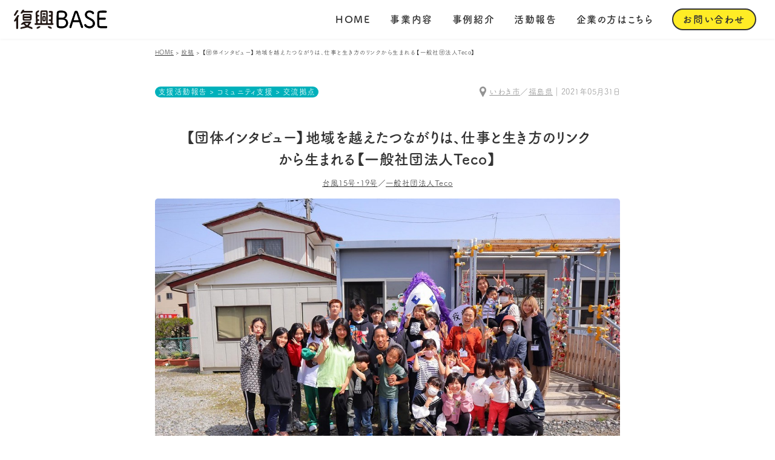

--- FILE ---
content_type: text/html; charset=UTF-8
request_url: https://fukko-base.com/activity/791/
body_size: 15087
content:
<!DOCTYPE html>
<html>
    <head>
        <!-- Global site tag (gtag.js) - Google Analytics -->
        <script async src="https://www.googletagmanager.com/gtag/js?id=G-0V7MT89JRW"></script>
        <script>
            window.dataLayer = window.dataLayer || [];
            function gtag(){dataLayer.push(arguments);}
            gtag('js', new Date());

            gtag('config', 'G-0V7MT89JRW');
        </script>
        <style>
            #container {
                opacity: 0;
            }
            .loader {
                z-index:99999;
                margin-top:calc(50vH - 5em);
                margin-left: calc(50vW - 5em);
                position: fixed;
                font-size: 10px;
                text-indent: -9999em;
                border-top: 1.1em solid rgba(255, 255, 255, 0.2);
                border-right: 1.1em solid rgba(255, 255, 255, 0.2);
                border-bottom: 1.1em solid rgba(255, 255, 255, 0.2);
                border-left: 1.1em solid #ffffff;
                -webkit-transform: translateZ(0);
                -ms-transform: translateZ(0);
                transform: translateZ(0);
                -webkit-animation: load8 1.1s infinite linear;
                animation: load8 1.1s infinite linear;
            }
            #fade {
                width: 100%;
                height: 100%;
                display: none;
                background-color:#ffec25;
                z-index: 1000;
                position: relative;
                position: fixed;
                top: 0px;
                left: 0px;
                z-index: 1000;
            }
        </style>

        <!-- ファビコン -->
        <link rel="apple-touch-icon" type="image/png" href="https://fukko-base.com/wp/wp-content/themes/rcf/img/favicons/apple-touch-icon-180x180.png">
        <link rel="icon" type="image/png" href="https://fukko-base.com/wp/wp-content/themes/rcf/img/favicons/icon-192x192.png">
        <!-- //ファビコン -->

        <!-- webフォント -->
        <script>
            (function(d) {
                var config = {
                    kitId: 'dvv3saa',
                    scriptTimeout: 3000,
                    async: true
                },
                    h=d.documentElement,t=setTimeout(function(){h.className=h.className.replace(/\bwf-loading\b/g,"")+" wf-inactive";},config.scriptTimeout),tk=d.createElement("script"),f=false,s=d.getElementsByTagName("script")[0],a;h.className+=" wf-loading";tk.src='https://use.typekit.net/'+config.kitId+'.js';tk.async=true;tk.onload=tk.onreadystatechange=function(){a=this.readyState;if(f||a&&a!="complete"&&a!="loaded")return;f=true;clearTimeout(t);try{Typekit.load(config)}catch(e){}};s.parentNode.insertBefore(tk,s)
            })(document);
        </script>
        <!-- webフォントここまで -->

        <meta http-equiv="X-UA-Compatible" content="IE=edge">
        <title>【団体インタビュー】地域を越えたつながりは、仕事と生き方のリンクから生まれる【一般社団法人Teco】 | 復興BASE</title>
        <meta charset="utf-8">
        <meta name="author" content="RCF">
        <meta name="viewport" content="width=device-width, initial-scale=1">
        <link rel="stylesheet" href="https://fukko-base.com/wp/wp-content/themes/rcf/style.css">
        <!--[if lt IE 9]>
        <script src="//cdn.jsdelivr.net/html5shiv/3.7.2/html5shiv.min.js"></script>
        <script src="//cdnjs.cloudflare.com/ajax/libs/respond.js/1.4.2/respond.min.js"></script>
        <![endif]-->

        <link rel='dns-prefetch' href='//s.w.org' />
<link rel="alternate" type="application/rss+xml" title="復興BASE &raquo; 【団体インタビュー】地域を越えたつながりは、仕事と生き方のリンクから生まれる【一般社団法人Teco】 のコメントのフィード" href="https://fukko-base.com/activity/791/feed/" />
		<script type="text/javascript">
			window._wpemojiSettings = {"baseUrl":"https:\/\/s.w.org\/images\/core\/emoji\/13.0.0\/72x72\/","ext":".png","svgUrl":"https:\/\/s.w.org\/images\/core\/emoji\/13.0.0\/svg\/","svgExt":".svg","source":{"concatemoji":"https:\/\/fukko-base.com\/wp\/wp-includes\/js\/wp-emoji-release.min.js?ver=5.5.17"}};
			!function(e,a,t){var n,r,o,i=a.createElement("canvas"),p=i.getContext&&i.getContext("2d");function s(e,t){var a=String.fromCharCode;p.clearRect(0,0,i.width,i.height),p.fillText(a.apply(this,e),0,0);e=i.toDataURL();return p.clearRect(0,0,i.width,i.height),p.fillText(a.apply(this,t),0,0),e===i.toDataURL()}function c(e){var t=a.createElement("script");t.src=e,t.defer=t.type="text/javascript",a.getElementsByTagName("head")[0].appendChild(t)}for(o=Array("flag","emoji"),t.supports={everything:!0,everythingExceptFlag:!0},r=0;r<o.length;r++)t.supports[o[r]]=function(e){if(!p||!p.fillText)return!1;switch(p.textBaseline="top",p.font="600 32px Arial",e){case"flag":return s([127987,65039,8205,9895,65039],[127987,65039,8203,9895,65039])?!1:!s([55356,56826,55356,56819],[55356,56826,8203,55356,56819])&&!s([55356,57332,56128,56423,56128,56418,56128,56421,56128,56430,56128,56423,56128,56447],[55356,57332,8203,56128,56423,8203,56128,56418,8203,56128,56421,8203,56128,56430,8203,56128,56423,8203,56128,56447]);case"emoji":return!s([55357,56424,8205,55356,57212],[55357,56424,8203,55356,57212])}return!1}(o[r]),t.supports.everything=t.supports.everything&&t.supports[o[r]],"flag"!==o[r]&&(t.supports.everythingExceptFlag=t.supports.everythingExceptFlag&&t.supports[o[r]]);t.supports.everythingExceptFlag=t.supports.everythingExceptFlag&&!t.supports.flag,t.DOMReady=!1,t.readyCallback=function(){t.DOMReady=!0},t.supports.everything||(n=function(){t.readyCallback()},a.addEventListener?(a.addEventListener("DOMContentLoaded",n,!1),e.addEventListener("load",n,!1)):(e.attachEvent("onload",n),a.attachEvent("onreadystatechange",function(){"complete"===a.readyState&&t.readyCallback()})),(n=t.source||{}).concatemoji?c(n.concatemoji):n.wpemoji&&n.twemoji&&(c(n.twemoji),c(n.wpemoji)))}(window,document,window._wpemojiSettings);
		</script>
		<style type="text/css">
img.wp-smiley,
img.emoji {
	display: inline !important;
	border: none !important;
	box-shadow: none !important;
	height: 1em !important;
	width: 1em !important;
	margin: 0 .07em !important;
	vertical-align: -0.1em !important;
	background: none !important;
	padding: 0 !important;
}
</style>
	<link rel='stylesheet' id='wp-block-library-css'  href='https://fukko-base.com/wp/wp-includes/css/dist/block-library/style.min.css?ver=5.5.17' type='text/css' media='all' />
<link rel='stylesheet' id='contact-form-7-css'  href='https://fukko-base.com/wp/wp-content/plugins/contact-form-7/includes/css/styles.css?ver=5.4' type='text/css' media='all' />
<link rel='stylesheet' id='wp-pagenavi-css'  href='https://fukko-base.com/wp/wp-content/plugins/wp-pagenavi/pagenavi-css.css?ver=2.70' type='text/css' media='all' />
<script type='text/javascript' src='https://fukko-base.com/wp/wp-includes/js/jquery/jquery.js?ver=1.12.4-wp' id='jquery-core-js'></script>
<link rel="https://api.w.org/" href="https://fukko-base.com/wp-json/" /><link rel="alternate" type="application/json" href="https://fukko-base.com/wp-json/wp/v2/posts/791" /><link rel="EditURI" type="application/rsd+xml" title="RSD" href="https://fukko-base.com/wp/xmlrpc.php?rsd" />
<link rel="wlwmanifest" type="application/wlwmanifest+xml" href="https://fukko-base.com/wp/wp-includes/wlwmanifest.xml" /> 
<link rel='prev' title='【団体インタビュー】たくさんの「小さな担い手」が地域を支える社会を目指して【一般社団法人YOMOYAMA COMPANY】' href='https://fukko-base.com/activity/771/' />
<link rel='next' title='鋸南復興アクセラレーションがヤフー募金を開始しました。' href='https://fukko-base.com/activity/806/' />
<meta name="generator" content="WordPress 5.5.17" />
<link rel="canonical" href="https://fukko-base.com/activity/791/" />
<link rel='shortlink' href='https://fukko-base.com/?p=791' />
<link rel="alternate" type="application/json+oembed" href="https://fukko-base.com/wp-json/oembed/1.0/embed?url=https%3A%2F%2Ffukko-base.com%2Factivity%2F791%2F" />
<link rel="alternate" type="text/xml+oembed" href="https://fukko-base.com/wp-json/oembed/1.0/embed?url=https%3A%2F%2Ffukko-base.com%2Factivity%2F791%2F&#038;format=xml" />

        <!-- Page loading -->
        <script type="text/javascript">
            jQuery(function($){
                $('head').append(
                    '<style type="text/css">#fade, .loader { display: block; }</style>'
                );
                jQuery.event.add(window,"load",function() { // 全ての読み込み完了後に呼ばれる関数
                    var pageH = $("#container").height();
                    $("#fade").css("height", pageH).delay(1000).fadeOut(1000);
                    $(".loader").delay(1000).fadeOut(1000);
                    $("#container").css('opacity','1');
                    //$("header").css("display", "block");
                    $("body").addClass("loaded");
                });
            });
        </script><!-- Page loading -->

    </head>
    <body class="post-template-default single single-post postid-791 single-format-standard single-activity">
        <!-- Page loading -->
        <div class="loader">Loading...</div>
        <div id="fade"></div>
        <!-- #container -->
        <!-- <div id="container"> -->
        <div id="container">
        <header>
            <section id="hd_logo">
                <a href="https://fukko-base.com"><img src="https://fukko-base.com/wp/wp-content/themes/rcf/img/logo.svg" alt="復興BASE"></a>
            </section>
            <section id="hd_menu">
                <div class="switch">
                    <div class="img">
                        <span></span>
                        <span></span>
                        <span></span>
                    </div>
                    <div class="text"><span class="off">メニュー</span><span class="on">閉じる</span></div>
                </div>
                <div id="hd_list">
                    <ul>
                        <li class="home"><a href="https://fukko-base.com">HOME</a></li>
                        <li class="about"><a href="https://fukko-base.com/about">事業内容</a></li>
                        <li class="shops"><a href="https://fukko-base.com/cases">事例紹介</a></li>
                        <li class="news"><a href="https://fukko-base.com/posts">活動報告</a></li>
                        <li class="forbuisiness"><a href="https://fukko-base.com/forbuisiness/">企業の方はこちら</a></li>
                        <li class="contact"><a href="#contact">お問い合わせ</a></li>
                        <li class="close"><span></span> メニューを閉じる</li>
                    </ul>
                </div>
            </section>
        </header>
        <!-- パンくずリスト -->
            <div id="pankuzu"><ul><li><a href="https://fukko-base.com" >HOME</a></li><li><a href="https://fukko-base.com"><span>投稿</span></a></li><li>【団体インタビュー】地域を越えたつながりは、仕事と生き方のリンクから生まれる【一般社団法人Teco】</li></ul></div>

<section id="main">
    <article class="honbun">
                        <!-- 繰り返し処理する内容 -->
        <ul class="metas">
            <li class="label">
               <span>
                <!-- 最上位のカテゴリのみ表示（お知らせ or 支援活動報告） -->
                <a href="https://fukko-base.com/category/activity/">支援活動報告</a><!-- 支援の種類 --> > <a href="https://fukko-base.com/support_type/community/" rel="tag">コミュニティ支援</a> > <a href="https://fukko-base.com/support_type/space/" rel="tag">交流拠点</a>                </span>
            </li>
            <li class="date">
                <div class="area"><svg version="1.1" xmlns="http://www.w3.org/2000/svg" xmlns:xlink="http://www.w3.org/1999/xlink" x="0px" y="0px" width="11.5px" height="16.8px" viewBox="0 0 11.5 16.8" style="overflow:visible;enable-background:new 0 0 11.5 16.8;" xml:space="preserve">
<path id="XMLID_1_" class="st1" d="M5.8,16.8c-0.3,0-0.5-0.2-0.6-0.4L0.7,8.5C0.6,8.2,0.4,7.9,0.4,7.7c0,0-0.4-1.1-0.4-2
            C0,2.6,2.6,0,5.8,0c3.2,0,5.8,2.6,5.8,5.8c0,0.8-0.4,1.9-0.4,2c-0.1,0.2-0.2,0.5-0.3,0.7l-4.5,7.9C6.2,16.7,6,16.8,5.8,16.8
            C5.8,16.8,5.8,16.8,5.8,16.8z M5.8,2.6c-1.6,0-2.9,1.3-2.9,2.9c0,1.6,1.3,2.9,2.9,2.9c1.6,0,2.9-1.3,2.9-2.9
            C8.6,3.9,7.3,2.6,5.8,2.6z"></path>
</svg><div><a href="https://fukko-base.com/area/iwakishi/" rel="tag">いわき市</a>／<a href="https://fukko-base.com/area/fukushima/" rel="tag">福島県</a>｜</div></div><div class="time">2021年05月31日</div>
            </li>
        </ul>
        <div class="title">
            <h2>【団体インタビュー】地域を越えたつながりは、仕事と生き方のリンクから生まれる【一般社団法人Teco】</h2>
            <div class="main_info">
                <!-- 災害名 -->
                <div class="disaster"><a href="https://fukko-base.com/disaster/typhoon2019/">台風15号・19号</a></div>                <!-- 団体名 -->
                <div class="team"><a href="https://fukko-base.com/team/teco/" rel="tag">一般社団法人Teco</a></div>            </div>
        </div>
        <div class="image">
            <a href="https://fukko-base.com/activity/791/"><img width="1024" height="681" src="https://fukko-base.com/wp/wp-content/uploads/2021/05/eyecatch.jpg" class="attachment-large size-large wp-post-image" alt="" loading="lazy" srcset="https://fukko-base.com/wp/wp-content/uploads/2021/05/eyecatch.jpg 1024w, https://fukko-base.com/wp/wp-content/uploads/2021/05/eyecatch-600x399.jpg 600w, https://fukko-base.com/wp/wp-content/uploads/2021/05/eyecatch-768x511.jpg 768w" sizes="(max-width: 1024px) 100vw, 1024px" /></a>
        </div>
        <div class="cont">
            
<p>他地域とのつながりや組織を越えた人脈をどのように作っていくかという課題は、特に地域密着の活動をしている団体にとって思い当たるところがあるものではないでしょうか。福島県いわき市平窪地区で活動する「<a href="https://tecojapan.wordpress.com/" target="_blank" rel="noreferrer noopener">一般社団法人Teco</a>(以下、Teco)」は、コミュニティスペース「下平窪サロンてこてこ(以下、てこてこ)」を拠点に、住民の交流イベントやサロン運営、復興公営住宅の支援などを行う団体です。（詳しくはコチラ→<a href="https://fukko-base.com/activity/711/" target="_blank" rel="noreferrer noopener">【団体紹介】一般社団法人Teco</a>）</p>



<p><a href="https://www.facebook.com/%E4%B8%80%E8%88%AC%E7%A4%BE%E5%9B%A3%E6%B3%95%E4%BA%BA-Teco-2139488302839496/" target="_blank" rel="noreferrer noopener">TecoのFacebook</a>からは、アマビエのオブジェ制作や季節ごとのイベント、薬膳お茶会など、コロナ禍の中でも地域の方とともに、日々楽しくサロン運営をされている様子が伝わってきます。外部人材を積極的に巻き込みながら、精力的な活動を無理なく続けていくためのヒントを、代表理事の小沼満貴(おぬま・まき)さんに伺いました。(会話文中敬称略)</p>



<figure class="wp-block-image size-large"><img loading="lazy" width="1200" height="900" src="https://fukko-base.com/wp/wp-content/uploads/2021/05/birthday-1200x900.jpg" alt="" class="wp-image-795" srcset="https://fukko-base.com/wp/wp-content/uploads/2021/05/birthday-1200x900.jpg 1200w, https://fukko-base.com/wp/wp-content/uploads/2021/05/birthday-600x450.jpg 600w, https://fukko-base.com/wp/wp-content/uploads/2021/05/birthday-768x576.jpg 768w, https://fukko-base.com/wp/wp-content/uploads/2021/05/birthday-1536x1152.jpg 1536w, https://fukko-base.com/wp/wp-content/uploads/2021/05/birthday.jpg 1920w" sizes="(max-width: 1200px) 100vw, 1200px" /><figcaption>復興公営住宅の住民さんによるサプライズお誕生会（下段真ん中が小沼さん）</figcaption></figure>



<p>　　　　　　　　　　　</p>



<h3><strong>願いは口に出せば叶う。継続の鍵は「楽しさ」にあり</strong></h3>



<h5>――Tecoでは普段どのような活動をされているんですか？</h5>



<p><strong>小沼</strong>：住民の交流拠点であるてこてこは、基本的に平日9～16時は毎日開けています。コロナを気にされている住民の方もいらっしゃるので、今は大きなイベントを控えつつ、感染症対策を行いながら小規模に活動を続けているという状況です。<br>行政が受託元の事業は、コロナの影響で活動中止にせざるを得ないものもあるのですが、サロン活動はRCFを始め民間の支援があるおかげで続けられています。目の前に困っている人がいるのに何もできないというのは私達も本当に辛いので、こういった社会情勢の中でも活動できているのは非常にありがたいです。</p>



<p>例えば3月は、元々東日本大震災の復興支援をされていた方につるし雛作りを教えていただいたり、震災から10年ということで追悼の舞を披露してくれる方が来てくださったり……サロンでの活動がきっかけとなって、台風被害後ずっと会えずにいた住民の方同士が再会するということもありました。活動を続けていれば、小さなつながりが少しずつでも生まれていくんだなと感じたできごとです。</p>



<p>　　　　　　</p>



<h5>――外部の方がゲストや講師をされていることも多いようですが、どうすればこれだけの活動を継続して実現できるのでしょうか？</h5>



<p><strong>小沼</strong>：何かやりたいと思って口に出すと、不思議と叶うんです(笑)　Tecoのスタッフは活動的で、幅広い人脈をもっているメンバーが多いので、「こういうことをやりたい」と言うと、「それならこの人がいいんじゃない？」と誰かが紹介してくれることが多いですね。各自の人脈をフル活用している他、SNSを活用して「ぜひ来てもらいたい！」という方に直接メッセージを送ってみたら来てもらえたということもあります。楽しいことや、何もない中でどうしたらいいかを考えるのが得意なメンバーがそろっているので、<strong>今できる中で何が最善かを考えて動けている</strong>んだと思います。</p>



<p>　　　　　</p>



<h5>――スタッフのみなさんが楽しんで企画されているからこそ続けられているんですね。</h5>



<p><strong>小沼</strong>：そうですね。設立メンバーは本当にパワフルで、共感を大事にしながら働けているなと感じています。私達は職場の居心地が悪かったら活動の意味がないと思っているので、子育てや介護中のメンバーも働きやすいような環境づくりを心がけています。考え方や想いが近い人がたまたま集まったんですが、タイプはそれぞれ違うんです。しっかり者の経理のプロ、細かい仕事が得意な地元のお母さん、ダンスが得意で柔軟にいろいろなことをこなしてくれる若手……と、それぞれの個性を活かしながらいいバランスで働けていると思います。</p>



<figure class="wp-block-image size-large"><img loading="lazy" width="1200" height="800" src="https://fukko-base.com/wp/wp-content/uploads/2021/05/yakuzenkai-1200x800.jpg" alt="" class="wp-image-798" srcset="https://fukko-base.com/wp/wp-content/uploads/2021/05/yakuzenkai-1200x800.jpg 1200w, https://fukko-base.com/wp/wp-content/uploads/2021/05/yakuzenkai-600x400.jpg 600w, https://fukko-base.com/wp/wp-content/uploads/2021/05/yakuzenkai-768x512.jpg 768w, https://fukko-base.com/wp/wp-content/uploads/2021/05/yakuzenkai-1536x1024.jpg 1536w, https://fukko-base.com/wp/wp-content/uploads/2021/05/yakuzenkai.jpg 1920w" sizes="(max-width: 1200px) 100vw, 1200px" /><figcaption>子どもからお年寄りまで参加する薬膳お茶会</figcaption></figure>



<p>　　　　　　　</p>



<h3><strong>自分の生き方と仕事を分けないことが、多様な関係性づくりにつながる</strong></h3>



<h5>――メンバー自身にとっても心地いいと思える環境づくりが、継続的な活動にもつながっているんですね。Tecoのメンバーは人脈のある方が多いということですが、1回限りで終わらせない関係性づくりには何かコツがあるのでしょうか？</h5>



<p><strong>小沼</strong>：私の場合、元々の自分の生き方がそのまま仕事にも活きているのかもしれません。Tecoを始める前は「コロコロと仕事変えているし、何がしたいの？」みたいに言われることもあったんですが、Tecoの活動は今までの生き方となんとなくつながっていると感じます。</p>



<p>意識的にネットワーキングしようとしているわけではなくて、出会った人とお話するのが好きで、ちょっと気になる人がいると誰にでもすぐ声をかけてしまうんです(笑)仕事と自分の生き方を分けないというか、友達に相談するような感覚と近いかもしれませんね。</p>



<p>　　　　　　　</p>



<h5>――Tecoの活動は多くのメディアでも取り上げられていますが、メディアとの関係づくりも同様に友達づきあいの延長線のような感覚なのでしょうか？</h5>



<p><strong>小沼</strong>：そうですね。まさに、今となってはみんな友達という感覚です(笑)　最初の頃は、いわき市役所に<strong>メディアの投げ込みを2回くらい持って行ってましたけど、その後は1度取材してくれた人に直接連絡しています。今は「こういうことするから来てもらえませんか？」と連絡すると、電話1本で来てくれるような関係性</strong>です。向こうも仕事で来てくださっているんですけど、熱い人が来てくれるので、こっちも思わず熱い想いを話してしまいます(笑)</p>



<p>そもそもメディアに取り上げてもらおうと思って動いているわけではなくて、サロン活動やイベントの企画は、どれだけ住民も自分達も楽しむことができるか、エンパワーメントを発揮できるかを重視して考えています。<strong>一番大切にしているのは、参加してくださる住民の方それぞれのよさを引き出すということです。</strong>結果としてそれが、ちょっと風変わりなことや目立つことにつながっているように思います。季節ごとのイベントも多いので、メディアも取り上げやすいのかもしれませんね。</p>



<p>これまで私自身はメディアをあまり信じていなかったんですけど、活動を通じてメディアの影響力も感じるようになりました。例えば、冬にイルミネーションプロジェクトを実施した際は、電飾を集めているという記事を見た人から連絡があり、たくさんの電飾が集まりました。記者の方に「おかげでイルミネーション集まったよ！ありがとう！」と連絡すると、「また何かあったら言ってください」と返してもらえる。そんな風にメディアの方々とも常につながっている感じなんです。</p>



<figure class="wp-block-image size-large"><img loading="lazy" width="1024" height="559" src="https://fukko-base.com/wp/wp-content/uploads/2021/05/iwakiminpo.jpg" alt="" class="wp-image-801" srcset="https://fukko-base.com/wp/wp-content/uploads/2021/05/iwakiminpo.jpg 1024w, https://fukko-base.com/wp/wp-content/uploads/2021/05/iwakiminpo-600x328.jpg 600w, https://fukko-base.com/wp/wp-content/uploads/2021/05/iwakiminpo-768x419.jpg 768w" sizes="(max-width: 1024px) 100vw, 1024px" /><figcaption>いわき民放に掲載されたTecoの記事</figcaption></figure>



<p>　　　　　　　　</p>



<h3><strong>「てこの力」で地域に寄り添い続ける場所を作りたい</strong></h3>



<h5>――東日本大震災からは10年、2019年10月の台風19号の被害からは1年半以上経ちますが、未だに残っている課題はどういったものがあるのでしょうか？</h5>



<p><strong>小沼</strong>：全国的な問題だとおもいますが、やはり高齢化ですね。復興公営住宅には、元々住んでいた家を再建しづらい人や、近くに家族がいない人が入っているケースが多く、入居時点ですでに高齢という方が中心なのですが、被災から更に10年経っています。車に乗れなくなったらどこにも行けませんし、高齢化が深刻化しているのはひしひしと感じますね。</p>



<p>行政としては復興公営住宅に入った時点で避難者にはカウントしなくなりますし、メディアも節目のときくらいしか取り上げないので風化していってしまいます。当初は全国各地からいろいろな団体が来てくれていたんですが、コロナ禍で余計ストップしてしまったというのもあります。</p>



<p><strong>課題は変わっていきながらも何かしら問題はあるのに、そこにずっと寄り添い続ける団体はなかなかいないんです。</strong>いわき市は人口30万人以上と大規模な自治体なので、市全体ではどうしてもそれぞれの区で誰がどんなことに困っているのかまでは見えづらくなってしまいます。Tecoではそんな隙間にいる人を支援していきたいなと思っています。</p>



<p>いわき市の場合、これまでも交流の場が必要だとは言われていたものの、誰でも気軽に来られて、常に開かれている場所がありませんでした。平窪地区でそういう場所を作りたいと思って開いたのが「てこてこ」です。お世話になった人はみんな、私達のおじいちゃん・おばあちゃんのように思っています。仕事だから関わっているのではなく、友達や家族みたいな感じですね。</p>



<p>最初から数年後、数十年後のような先は見据えられないけど、できるだけずっと寄り添っていたいなと思っています。平窪地区では最近交流カフェやコミュニティ食堂もできて、住民が自主的に運営しています。こんな風に、一方的に支援するだけではない活動も生まれているんです。</p>



<figure class="wp-block-image size-large"><img loading="lazy" width="960" height="720" src="https://fukko-base.com/wp/wp-content/uploads/2021/05/105977987_2971525076302477_8560705877051749403_n.jpg" alt="" class="wp-image-803" srcset="https://fukko-base.com/wp/wp-content/uploads/2021/05/105977987_2971525076302477_8560705877051749403_n.jpg 960w, https://fukko-base.com/wp/wp-content/uploads/2021/05/105977987_2971525076302477_8560705877051749403_n-600x450.jpg 600w, https://fukko-base.com/wp/wp-content/uploads/2021/05/105977987_2971525076302477_8560705877051749403_n-768x576.jpg 768w" sizes="(max-width: 960px) 100vw, 960px" /><figcaption>コロナ禍でサロン活動を縮小していた期間はサロンの外で住民の方と野菜を育てるなどし、交流の機会も生まれた</figcaption></figure>



<p>　　　　　　　　　</p>



<h5>――最後に、今後どのような方針で活動を持続していきたいかを聞かせてください。</h5>



<p><strong>小沼</strong>：<strong>以前は交流の場に出てこない人をどうやったら引っ張り出せるかと考えていたんですが、出てこない人は出てこなくてもいいんじゃないかと思うようになりました。</strong>個別訪問でもいいですし、無理に外へ連れ出すのではなく、はたからにぎやかなのを見ているだけでもいいと思うんです。出てくる人が増えれば、それを見守る目も自然と増えます。これからは、一人一人が本来もっている力を引き出せるような、エンパワーメント型の支援を考えていきたいですね。</p>



<p>個人的には、できるだけ多くの人に「今」を楽しく過ごしてほしいと思っています。リスク回避みたいな生き方をしている人が多いように感じるんですが、それって本当に生きていると言えるんでしょうか？</p>



<p>Tecoには、小さな力で大きくものごとを動かす「てこの力」になれたら、という意味を込めています。ちょっとのきっかけで何か大切なことを思い出したり、短い時間だけどここに来てよかったと思えたり、人生にはそういう「生きててよかった」と感じられる瞬間が大事だと思うんです。嫌なことがあってもちょっとしたことで救われる、そういう瞬間がいっぱいあればいいなと思っています。被災者かどうかは関係なく、住んでいる人が「住んでいてよかった」、「生きていてよかった」と感じられる機会を作っていけたら嬉しいです。</p>



<p>このスタンスは、Tecoのメンバーの生き方そのものと言えるかもしれません。誰かの役に立ちたくて仕方ないというわけじゃなく、単純に人と関わるのが好きなんです。だからスタッフと利用者の垣根を越えて、「お互いに助けてもらってる」というつもりで活動しています。</p>



<h5>――小沼さんのお話からは、メンバー自身が楽しく活動することが何よりの原動力であることが伝わってきました。非営利組織だからこそ、個々人の生き方と組織のあり方を重ね合わせることは企業で働く以上に大切なことなのかもしれません。</h5>
        </div>
                    </article>
                    <article class="profile">
            <h3>＼団体のご紹介／</h3>
            <div class="single">
                <div class="name">一般社団法人Teco</div>
                <div class="photo">
                                        <img src="https://fukko-base.com/wp/wp-content/uploads/2020/10/top_fix.jpg" alt="top_fix" />
                </div>
                <ul class="links">
                    <!-- webサイト -->
                                        <li class="web"><a href="https://tecojapan.wordpress.com/">WEBサイトはこちら</a></li>
                                        <!-- FB -->
                                        <li class="facebook"><a href="https://www.facebook.com/%E4%B8%80%E8%88%AC%E7%A4%BE%E5%9B%A3%E6%B3%95%E4%BA%BA-Teco-2139488302839496"><span class="icon facebook">Facebook</span></a></li>
                                        <!-- twitter -->
                                        <!-- instagram -->
                                    </ul>
                <ul class="meta">
                    <li><span>支援対象の災害</span><p>

                                                                                                <a href="https://fukko-base.com/archives/category/typhoon2019">台風15号・19号</a>
                                                                        
                        </p></li>
                    <li><span>事業期間</span><p>2020年2月～2021年3月</p></li>
                    <li><span>活動地域</span><p>福島県いわき市</p></li>
                </ul>
                <div class="situation">
                    <span>活動地域の被災状況と課題</span>
                    <p>・台風19号により夏井川等が氾濫し1,200haが浸水<br />
・死者12名、罹災者数は約7,000世帯にのぼる<br />
・住宅地の平窪地区は、今もなお住宅の復旧がままならず在宅避難を余儀なくされている方が多い。また地区外への避難や転居をした方も数多く、従来のコミュニティが失われている現状<br />
</p>
                </div>
                <div class="target">
                    <span>目指す成果</span>
                    <p>【コミュニティサロンによる交流づくり】<br />
コミュニティスサロンを拠点に、被災者の精神的・肉体的ストレスを改善するための取組を行い、被災者が必要としている支援や情報を届けられている状態</p>
                </div>
                <div class="action">
                    <span>おもな活動内容</span>
                    <p>・コミュニティスペースの運営<br />
・復興公営住宅の避難者支援<br />
・各種イベントの実施<br />
・住民への情報提供</p>
                </div>
            </div>
            <!-- 記事一覧へのリンク -->
            <ul><li class="more"><a href="https://fukko-base.com/team/teco/">この団体の活動報告一覧</a></li></ul>            <!-- 記事一覧へのリンク -->
        </article>
        
        <article id="contact">
       <div class="background">
        <section class="title">
            <h1>お問い合わせ</h1>
            <span>CONTACT</span>
            <div class="text">
                <p>ぜひお気軽にご相談・お問い合わせください</p>
            </div>
        </section>
        <section class="wrapper">
            <div class="company single">
                <h2>企業様へ</h2>
                <div class="desc">
                    <p>災害復興支援に興味はあるものの、「どんな関わり方をすればよいのかわからない」とお困りではありませんか？まずはお気軽にご相談、お問い合わせください。</p>
                    <a href="https://docs.google.com/forms/d/e/1FAIpQLSemz9JHN2cSMQqkhapvkKsE-PdnQEDgoQSUmTAPPeMxInNnNQ/viewform">お問い合わせはこちら</a>
                </div>
            </div>
            <div class="team single">
                <h2>団体様へ</h2>
                <div class="desc">
                    <p>災害復興支援をしたいけれど、災害時の経験がなく困っていませんか？復興BASEでは、これまで多くの地域団体の災害復興支援活動をサポートしてきました。あなたが必要としているノウハウやスキームをご提供できるかもしれません。</p>
                    <aside>※その他お問い合わせもこちらからお問い合わせ下さい</aside>
                    <a href="https://docs.google.com/forms/d/e/1FAIpQLSdKWGJ8BNy6n4VELCcWkC_jpyU92B8VInDsheJVFcTG4Ff1rw/viewform">お問い合わせはこちら</a>
                </div>
            </div>
        </section>
        </div>
        <!--<section class="etc">
            <a href="https://docs.google.com/forms/d/e/1FAIpQLSdKWGJ8BNy6n4VELCcWkC_jpyU92B8VInDsheJVFcTG4Ff1rw/viewform">その他のお問い合わせ</a>
        </section>-->
    </article>
<!-- バナー -->
<article id="banners">
    <ul>
            </ul>
</article>
<!-- コンシェルジュ -->
<article id="concierge">
    <div class="banner">
            </div>
</article>
<!-- コンシェルジュここまで -->
</section>
<footer>
    <div class="flex" style="padding-bottom: 30px;margin-bottom: 0;">
        <div class="logo"><a href="https://fukko-base.com"><img src="https://fukko-base.com/wp/wp-content/themes/rcf/img/logo.svg" alt=""></a></div>
        <section id="ft_menu">
            <ul>
                <li class="home"><a href="https://fukko-base.com">HOME</a></li>
                <li class="about"><a href="https://fukko-base.com/about">事業内容</a></li>
                <li class="cases"><a href="https://fukko-base.com/cases">事例紹介</a></li>
                <li class="posts"><a href="https://fukko-base.com/posts">活動報告</a></li>
                <li class="forbuisiness"><a href="https://fukko-base.com/forbuisiness/">企業の方はこちら</a></li>
                <li class="contact"><a href="#contact">お問い合わせ</a></li>
                <li class="privacy"><a href="https://fukko-base.com/privacy">プライバシーポリシー</a></li>
                <li class="rcf"><a href="https://rcf311.com/">一般社団法人RCFウェブサイト</a></li>
            </ul>
        </section>
    </div>
	<!-- wp:image {"align":"center","id":1194,"sizeSlug":"large"} -->
	<div class="wp-block-image"><figure class="aligncenter size-large"><a href="https://www.janpia.or.jp/"><img src="https://fukko-base.com/wp/wp-content/uploads/2022/11/symbol_main_short_img-e1671073945508.png" alt="" class="wp-image-1194"/></a></figure></div>
	<!-- /wp:image -->
	<aside> 一般社団法人RCFは休眠預金等活用事業において、指定活用団体である一般財団法人日本民間公益活動連携機構（JANPIA）の公募により、 災害支援事業区分において、2019年11月資金分配団体として指定されました。本WEBサイトは休眠預金等活用事業を活用して運営しています。</aside>
    <small>&copy;2020 RCF</small>
</footer>
<!-- </div> #container -->
</div>
<script type='text/javascript' src='https://fukko-base.com/wp/wp-includes/js/dist/vendor/wp-polyfill.min.js?ver=7.4.4' id='wp-polyfill-js'></script>
<script type='text/javascript' id='wp-polyfill-js-after'>
( 'fetch' in window ) || document.write( '<script src="https://fukko-base.com/wp/wp-includes/js/dist/vendor/wp-polyfill-fetch.min.js?ver=3.0.0"></scr' + 'ipt>' );( document.contains ) || document.write( '<script src="https://fukko-base.com/wp/wp-includes/js/dist/vendor/wp-polyfill-node-contains.min.js?ver=3.42.0"></scr' + 'ipt>' );( window.DOMRect ) || document.write( '<script src="https://fukko-base.com/wp/wp-includes/js/dist/vendor/wp-polyfill-dom-rect.min.js?ver=3.42.0"></scr' + 'ipt>' );( window.URL && window.URL.prototype && window.URLSearchParams ) || document.write( '<script src="https://fukko-base.com/wp/wp-includes/js/dist/vendor/wp-polyfill-url.min.js?ver=3.6.4"></scr' + 'ipt>' );( window.FormData && window.FormData.prototype.keys ) || document.write( '<script src="https://fukko-base.com/wp/wp-includes/js/dist/vendor/wp-polyfill-formdata.min.js?ver=3.0.12"></scr' + 'ipt>' );( Element.prototype.matches && Element.prototype.closest ) || document.write( '<script src="https://fukko-base.com/wp/wp-includes/js/dist/vendor/wp-polyfill-element-closest.min.js?ver=2.0.2"></scr' + 'ipt>' );
</script>
<script type='text/javascript' src='https://fukko-base.com/wp/wp-includes/js/dist/i18n.min.js?ver=4ab02c8fd541b8cfb8952fe260d21f16' id='wp-i18n-js'></script>
<script type='text/javascript' src='https://fukko-base.com/wp/wp-includes/js/dist/vendor/lodash.min.js?ver=4.17.21' id='lodash-js'></script>
<script type='text/javascript' id='lodash-js-after'>
window.lodash = _.noConflict();
</script>
<script type='text/javascript' src='https://fukko-base.com/wp/wp-includes/js/dist/url.min.js?ver=d80b474ffb72c3b6933165cc1b3419f6' id='wp-url-js'></script>
<script type='text/javascript' src='https://fukko-base.com/wp/wp-includes/js/dist/hooks.min.js?ver=63769290dead574c40a54748f22ada71' id='wp-hooks-js'></script>
<script type='text/javascript' id='wp-api-fetch-js-translations'>
( function( domain, translations ) {
	var localeData = translations.locale_data[ domain ] || translations.locale_data.messages;
	localeData[""].domain = domain;
	wp.i18n.setLocaleData( localeData, domain );
} )( "default", {"translation-revision-date":"2025-10-03 12:47:47+0000","generator":"GlotPress\/4.0.1","domain":"messages","locale_data":{"messages":{"":{"domain":"messages","plural-forms":"nplurals=1; plural=0;","lang":"ja_JP"},"You are probably offline.":["\u73fe\u5728\u30aa\u30d5\u30e9\u30a4\u30f3\u306e\u3088\u3046\u3067\u3059\u3002"],"Media upload failed. If this is a photo or a large image, please scale it down and try again.":["\u30e1\u30c7\u30a3\u30a2\u306e\u30a2\u30c3\u30d7\u30ed\u30fc\u30c9\u306b\u5931\u6557\u3057\u307e\u3057\u305f\u3002 \u5199\u771f\u307e\u305f\u306f\u5927\u304d\u306a\u753b\u50cf\u306e\u5834\u5408\u306f\u3001\u7e2e\u5c0f\u3057\u3066\u3082\u3046\u4e00\u5ea6\u304a\u8a66\u3057\u304f\u3060\u3055\u3044\u3002"],"An unknown error occurred.":["\u4e0d\u660e\u306a\u30a8\u30e9\u30fc\u304c\u767a\u751f\u3057\u307e\u3057\u305f\u3002"],"The response is not a valid JSON response.":["\u8fd4\u7b54\u304c\u6b63\u3057\u3044 JSON \u30ec\u30b9\u30dd\u30f3\u30b9\u3067\u306f\u3042\u308a\u307e\u305b\u3093\u3002"]}},"comment":{"reference":"wp-includes\/js\/dist\/api-fetch.js"}} );
</script>
<script type='text/javascript' src='https://fukko-base.com/wp/wp-includes/js/dist/api-fetch.min.js?ver=0bb73d10eeea78a4d642cdd686ca7f59' id='wp-api-fetch-js'></script>
<script type='text/javascript' id='wp-api-fetch-js-after'>
wp.apiFetch.use( wp.apiFetch.createRootURLMiddleware( "https://fukko-base.com/wp-json/" ) );
wp.apiFetch.nonceMiddleware = wp.apiFetch.createNonceMiddleware( "3f9ceeb1ef" );
wp.apiFetch.use( wp.apiFetch.nonceMiddleware );
wp.apiFetch.use( wp.apiFetch.mediaUploadMiddleware );
wp.apiFetch.nonceEndpoint = "https://fukko-base.com/wp/wp-admin/admin-ajax.php?action=rest-nonce";
</script>
<script type='text/javascript' id='contact-form-7-js-extra'>
/* <![CDATA[ */
var wpcf7 = [];
/* ]]> */
</script>
<script type='text/javascript' src='https://fukko-base.com/wp/wp-content/plugins/contact-form-7/includes/js/index.js?ver=5.4' id='contact-form-7-js'></script>
<script type='text/javascript' src='https://fukko-base.com/wp/wp-includes/js/wp-embed.min.js?ver=5.5.17' id='wp-embed-js'></script>
<script type="text/javascript" src="https://fukko-base.com/wp/wp-content/themes/rcf/js/default.js"></script>
</body>
</html>


--- FILE ---
content_type: text/css
request_url: https://fukko-base.com/wp/wp-content/themes/rcf/style.css
body_size: 21569
content:
@charset "UTF-8";
/*
Theme Name: rcf
Theme URI:
Description: 復興BASE
Version: 1
Author: Ryo Funakawa
Author URI: https://charitsumo.com
*/
/* コンパスの機能を全部インポート*/
/* line 5, ../../../../../../../../../Library/Ruby/Gems/2.6.0/gems/compass-core-1.0.3/stylesheets/compass/reset/_utilities.scss */
html, body, div, span, applet, object, iframe,
h1, h2, h3, h4, h5, h6, p, blockquote, pre,
a, abbr, acronym, address, big, cite, code,
del, dfn, em, img, ins, kbd, q, s, samp,
small, strike, strong, sub, sup, tt, var,
b, u, i, center,
dl, dt, dd, ol, ul, li,
fieldset, form, label, legend,
table, caption, tbody, tfoot, thead, tr, th, td,
article, aside, canvas, details, embed,
figure, figcaption, footer, header, hgroup,
menu, nav, output, ruby, section, summary,
time, mark, audio, video {
  margin: 0;
  padding: 0;
  border: 0;
  font: inherit;
  font-size: 100%;
  vertical-align: baseline;
}

/* line 22, ../../../../../../../../../Library/Ruby/Gems/2.6.0/gems/compass-core-1.0.3/stylesheets/compass/reset/_utilities.scss */
html {
  line-height: 1;
}

/* line 24, ../../../../../../../../../Library/Ruby/Gems/2.6.0/gems/compass-core-1.0.3/stylesheets/compass/reset/_utilities.scss */
ol, ul {
  list-style: none;
}

/* line 26, ../../../../../../../../../Library/Ruby/Gems/2.6.0/gems/compass-core-1.0.3/stylesheets/compass/reset/_utilities.scss */
table {
  border-collapse: collapse;
  border-spacing: 0;
}

/* line 28, ../../../../../../../../../Library/Ruby/Gems/2.6.0/gems/compass-core-1.0.3/stylesheets/compass/reset/_utilities.scss */
caption, th, td {
  text-align: left;
  font-weight: normal;
  vertical-align: middle;
}

/* line 30, ../../../../../../../../../Library/Ruby/Gems/2.6.0/gems/compass-core-1.0.3/stylesheets/compass/reset/_utilities.scss */
q, blockquote {
  quotes: none;
}
/* line 103, ../../../../../../../../../Library/Ruby/Gems/2.6.0/gems/compass-core-1.0.3/stylesheets/compass/reset/_utilities.scss */
q:before, q:after, blockquote:before, blockquote:after {
  content: "";
  content: none;
}

/* line 32, ../../../../../../../../../Library/Ruby/Gems/2.6.0/gems/compass-core-1.0.3/stylesheets/compass/reset/_utilities.scss */
a img {
  border: none;
}

/* line 116, ../../../../../../../../../Library/Ruby/Gems/2.6.0/gems/compass-core-1.0.3/stylesheets/compass/reset/_utilities.scss */
article, aside, details, figcaption, figure, footer, header, hgroup, main, menu, nav, section, summary {
  display: block;
}

/* リセット用CSSをインポート */
/* mixinの定義 */
/*@include keyframes(animationSample){
0% {
opacity:0;
}
100% {
opacity:1;
}
}*/
@keyframes fade-in {
  0% {
    display: none;
    opacity: 0;
  }
  1% {
    display: block;
    opacity: 0;
  }
  100% {
    display: block;
    opacity: 1;
  }
}
@-moz-keyframes fade-in {
  0% {
    display: none;
    opacity: 0;
  }
  1% {
    display: block;
    opacity: 0;
  }
  100% {
    display: block;
    opacity: 1;
  }
}
@-webkit-keyframes fade-in {
  0% {
    display: none;
    opacity: 0;
  }
  1% {
    display: block;
    opacity: 0;
  }
  100% {
    display: block;
    opacity: 1;
  }
}
@keyframes fade-out {
  0% {
    display: block;
    opacity: 1;
  }
  99% {
    display: block;
    opacity: 0;
  }
  100% {
    display: none;
    opacity: 0;
  }
}
@-moz-keyframes fade-out {
  0% {
    display: block;
    opacity: 1;
  }
  99% {
    display: block;
    opacity: 0;
  }
  100% {
    display: none;
    opacity: 0;
  }
}
@-webkit-keyframes fade-out {
  0% {
    display: block;
    opacity: 1;
  }
  99% {
    display: block;
    opacity: 0;
  }
  100% {
    display: none;
    opacity: 0;
  }
}
/* mixin */
/* line 18, sass/style.scss */
html {
  font-size: 14px;
  line-height: 1.5;
}
/* line 21, sass/style.scss */
html.open {
  /*動き固定*/
  position: fixed;
  /*奥行きを管理*/
  z-index: -1;
  /*下2つで背景を元のサイズのまま表示することができる*/
  width: 100%;
  height: 100%;
}
/* line 30, sass/style.scss */
html body {
  font-family: fot-tsukuardgothic-std, sans-serif;
  font-weight: 400;
  font-style: normal;
  letter-spacing: 0.03em;
  color: #333;
}
/* line 34, sass/style.scss */
html body * {
  box-sizing: border-box;
  font-feature-settings: "palt";
}
/* line 38, sass/style.scss */
html body a {
  color: #333;
}
/* line 41, sass/style.scss */
html body img {
  display: block;
  height: auto;
}
/* line 45, sass/style.scss */
html body #container {
  width: 100%;
  overflow: hidden;
}
/* line 48, sass/style.scss */
html body #container header {
  box-shadow: 0 0 5px #00000012;
  height: 4rem;
  padding: 15px;
  margin-bottom: 100em;
  position: fixed;
  top: 0;
  width: 100%;
  left: 0;
  z-index: 999;
  display: -webkit-box;
  display: -moz-box;
  display: -ms-flexbox;
  display: -webkit-flex;
  display: flex;
  -webkit-align-items: center;
  /* Safari */
  align-items: center;
  background-color: #fff;
  -moz-transition: all, ease-in-out, 2s, 0s;
  -o-transition: all, ease-in-out, 2s, 0s;
  -webkit-transition: all, ease-in-out, 2s, 0s;
  transition: all, ease-in-out, 2s, 0s;
  -webkit-justify-content: space-between;
  justify-content: space-between;
}
/* line 64, sass/style.scss */
html body #container header.hidden {
  top: -4em;
  -moz-transition: all, ease-in-out, 0.5s, 0.5s;
  -o-transition: all, ease-in-out, 0.5s, 0.5s;
  -webkit-transition: all, ease-in-out, 0.5s, 0.5s;
  transition: all, ease-in-out, 0.5s, 0.5s;
  -moz-transition: all, ease-in-out, 0.5s, 0.5s;
  -o-transition: all, ease-in-out, 0.5s, 0.5s;
  -webkit-transition: all, ease-in-out, 0.5s, 0.5s;
  transition: all, ease-in-out, 0.5s, 0.5s;
}
/* line 71, sass/style.scss */
html body #container header #hd_logo a img {
  display: block;
  height: 2em;
  width: auto;
  padding: 2px;
}
/* line 82, sass/style.scss */
html body #container header #hd_menu .switch {
  width: 3em;
  height: 2em;
  position: relative;
}
/* line 86, sass/style.scss */
html body #container header #hd_menu .switch .img {
  display: block;
  height: 1.2em;
  position: relative;
}
/* line 90, sass/style.scss */
html body #container header #hd_menu .switch .img span {
  display: block;
  height: 2px;
  width: 100%;
  background-color: #333;
  position: absolute;
  right: 0;
  -moz-transform-origin: center center;
  -ms-transform-origin: center center;
  -webkit-transform-origin: center center;
  transform-origin: center center;
  -moz-transition: all, ease-in-out, 0.5s, 0.5s;
  -o-transition: all, ease-in-out, 0.5s, 0.5s;
  -webkit-transition: all, ease-in-out, 0.5s, 0.5s;
  transition: all, ease-in-out, 0.5s, 0.5s;
  box-shadow: 0 0 1px #fff, 0 0 1px #fff, 0 0 1px #fff, 0 0 1px #fff, 0 0 1px #fff, 0 0 1px #fff, 0 0 1px #fff, 0 0 1px #fff, 0 0 1px #fff, 0 0 1px #fff, 0 0 1px #fff, 0 0 1px #fff, 0 0 1px #fff, 0 0 1px #fff, 0 0 1px #fff, 0 0 1px #fff, 0 0 1px #fff, 0 0 1px #fff, 0 0 1px #fff, 0 0 1px #fff, 0 0 1px #fff, 0 0 1px #fff, 0 0 1px #fff, 0 0 1px #fff, 0 0 1px #fff, 0 0 1px #fff, 0 0 1px #fff, 0 0 1px #fff, 0 0 1px #fff, 0 0 1px #fff, 0 0 1px #fff, 0 0 1px #fff, 0 0 1px #fff, 0 0 1px #fff, 0 0 1px #fff, 0 0 1px #fff, 0 0 1px #fff, 0 0 1px #fff, 0 0 1px #fff, 0 0 1px #fff, 0 0 1px #fff, 0 0 1px #fff, 0 0 1px #fff, 0 0 1px #fff, 0 0 1px #fff, 0 0 1px #fff, 0 0 1px #fff, 0 0 1px #fff, 0 0 1px #fff, 0 0 1px #fff, 0 0 1px #fff, 0 0 1px #fff, 0 0 1px #fff, 0 0 1px #fff, 0 0 1px #fff, 0 0 1px #fff, 0 0 1px #fff, 0 0 1px #fff, 0 0 1px #fff, 0 0 1px #fff, 0 0 1px #fff, 0 0 1px #fff, 0 0 1px #fff, 0 0 1px #fff, 0 0 1px #fff, 0 0 1px #fff, 0 0 1px #fff, 0 0 1px #fff, 0 0 1px #fff, 0 0 1px #fff, 0 0 1px #fff, 0 0 1px #fff, 0 0 1px #fff, 0 0 1px #fff, 0 0 1px #fff, 0 0 1px #fff, 0 0 1px #fff, 0 0 1px #fff, 0 0 1px #fff, 0 0 1px #fff;
}
/* line 113, sass/style.scss */
html body #container header #hd_menu .switch .img span:nth-of-type(1) {
  position: absolute;
  top: 0%;
  right: 0;
  width: 90%;
}
/* line 119, sass/style.scss */
html body #container header #hd_menu .switch .img span:nth-of-type(2) {
  position: absolute;
  top: calc(50% - 1px);
  right: 0;
  width: 80%;
  opacity: 1;
}
/* line 126, sass/style.scss */
html body #container header #hd_menu .switch .img span:nth-of-type(3) {
  position: absolute;
  top: calc(100% - 2px);
  right: 0;
  width: 70%;
}
/* line 134, sass/style.scss */
html body #container header #hd_menu .switch .text {
  font-size: 0.6rem;
  letter-spacing: 0;
  position: relative;
  bottom: 0;
  height: 1rem;
  color: #333;
  text-shadow: 0 0 1px #fff, 0 0 1px #fff, 0 0 1px #fff, 0 0 1px #fff, 0 0 1px #fff, 0 0 1px #fff, 0 0 1px #fff, 0 0 1px #fff, 0 0 1px #fff, 0 0 1px #fff, 0 0 1px #fff, 0 0 1px #fff, 0 0 1px #fff, 0 0 1px #fff, 0 0 1px #fff, 0 0 1px #fff, 0 0 1px #fff, 0 0 1px #fff, 0 0 1px #fff, 0 0 1px #fff, 0 0 1px #fff, 0 0 1px #fff, 0 0 1px #fff, 0 0 1px #fff, 0 0 1px #fff, 0 0 1px #fff, 0 0 1px #fff, 0 0 1px #fff, 0 0 1px #fff, 0 0 1px #fff, 0 0 1px #fff, 0 0 1px #fff, 0 0 1px #fff, 0 0 1px #fff, 0 0 1px #fff, 0 0 1px #fff, 0 0 1px #fff, 0 0 1px #fff, 0 0 1px #fff, 0 0 1px #fff, 0 0 1px #fff, 0 0 1px #fff, 0 0 1px #fff, 0 0 1px #fff, 0 0 1px #fff, 0 0 1px #fff, 0 0 1px #fff, 0 0 1px #fff, 0 0 1px #fff, 0 0 1px #fff, 0 0 1px #fff, 0 0 1px #fff, 0 0 1px #fff, 0 0 1px #fff, 0 0 1px #fff, 0 0 1px #fff, 0 0 1px #fff, 0 0 1px #fff, 0 0 1px #fff, 0 0 1px #fff, 0 0 1px #fff, 0 0 1px #fff, 0 0 1px #fff, 0 0 1px #fff, 0 0 1px #fff, 0 0 1px #fff, 0 0 1px #fff, 0 0 1px #fff, 0 0 1px #fff, 0 0 1px #fff, 0 0 1px #fff, 0 0 1px #fff, 0 0 1px #fff, 0 0 1px #fff, 0 0 1px #fff, 0 0 1px #fff, 0 0 1px #fff, 0 0 1px #fff, 0 0 1px #fff, 0 0 1px #fff;
}
/* line 155, sass/style.scss */
html body #container header #hd_menu .switch .text span {
  font-family: fot-tsukuardgothic-std, sans-serif;
  font-weight: 700;
  font-style: normal;
  line-height: 1;
  text-align: center;
  -moz-transition: all, ease-in-out, 0.5s, 0.5s;
  -o-transition: all, ease-in-out, 0.5s, 0.5s;
  -webkit-transition: all, ease-in-out, 0.5s, 0.5s;
  transition: all, ease-in-out, 0.5s, 0.5s;
}
/* line 161, sass/style.scss */
html body #container header #hd_menu .switch .text .on {
  opacity: 0;
  position: absolute;
  bottom: 0;
  right: 0;
  width: 90%;
}
/* line 168, sass/style.scss */
html body #container header #hd_menu .switch .text .off {
  opacity: 1;
  position: absolute;
  bottom: 0;
  right: 0;
  width: 90%;
}
/* line 177, sass/style.scss */
html body #container header #hd_menu #hd_list {
  overflow: hidden;
  height: calc(100vh - 4em);
  background-color: #ffec25;
  width: 100vw;
  position: fixed;
  left: 0;
  top: 4em;
  max-height: 0;
  opacity: 0;
  -moz-transition: all, ease-in-out, 0s, 0.5s;
  -o-transition: all, ease-in-out, 0s, 0.5s;
  -webkit-transition: all, ease-in-out, 0s, 0.5s;
  transition: all, ease-in-out, 0s, 0.5s;
  padding: 1em;
}
/* line 189, sass/style.scss */
html body #container header #hd_menu #hd_list ul {
  height: 100%;
}
/* line 191, sass/style.scss */
html body #container header #hd_menu #hd_list ul li {
  background: #fff;
  text-align: center;
  border-radius: 10px;
  height: 10%;
  margin-bottom: 5%;
  display: -webkit-box;
  display: -moz-box;
  display: -ms-flexbox;
  display: -webkit-flex;
  display: flex;
  -webkit-align-items: center;
  /* Safari */
  align-items: center;
  -webkit-justify-content: center;
  justify-content: center;
}
/* line 200, sass/style.scss */
html body #container header #hd_menu #hd_list ul li a {
  display: block;
  width: 100%;
  text-decoration: none;
  font-family: fot-tsukuardgothic-std, sans-serif;
  font-weight: 700;
  font-style: normal;
  letter-spacing: 0.1em;
  font-size: 1.5em;
}
/* line 208, sass/style.scss */
html body #container header #hd_menu #hd_list ul li.close {
  color: #333;
  background-color: transparent;
  height: 10%;
  font-family: fot-tsukuardgothic-std, sans-serif;
  font-weight: 700;
  font-style: normal;
}
/* line 213, sass/style.scss */
html body #container header #hd_menu #hd_list ul li.close span {
  position: relative;
  width: 1.5em;
}
/* line 216, sass/style.scss */
html body #container header #hd_menu #hd_list ul li.close span::before {
  content: "";
  display: block;
  width: 1em;
  height: 2px;
  -moz-transform-origin: center center;
  -ms-transform-origin: center center;
  -webkit-transform-origin: center center;
  transform-origin: center center;
  -o-transform: rotate(40deg);
  -ms-transform: rotate(40deg);
  -moz-transform: rotate(40deg);
  -webkit-transform: rotate(40deg);
  transform: rotate(40deg);
  background-color: #333;
  position: absolute;
  top: 0.1em;
  left: 0;
}
/* line 228, sass/style.scss */
html body #container header #hd_menu #hd_list ul li.close span::after {
  content: "";
  display: block;
  width: 1em;
  height: 2px;
  -moz-transform-origin: center center;
  -ms-transform-origin: center center;
  -webkit-transform-origin: center center;
  transform-origin: center center;
  -o-transform: rotate(-40deg);
  -ms-transform: rotate(-40deg);
  -moz-transform: rotate(-40deg);
  -webkit-transform: rotate(-40deg);
  transform: rotate(-40deg);
  background-color: #333;
  position: absolute;
  top: 0.1em;
  left: 0;
}
/* line 246, sass/style.scss */
html body #container header:not(.open) {
  -moz-transition: all, ease-in-out, 0s, 0.5s;
  -o-transition: all, ease-in-out, 0s, 0.5s;
  -webkit-transition: all, ease-in-out, 0s, 0.5s;
  transition: all, ease-in-out, 0s, 0.5s;
}
/* line 249, sass/style.scss */
html body #container header.open {
  background: #ffec25;
  -moz-transition: all, ease-in-out, 1s, 0s;
  -o-transition: all, ease-in-out, 1s, 0s;
  -webkit-transition: all, ease-in-out, 1s, 0s;
  transition: all, ease-in-out, 1s, 0s;
  top: 0;
}
/* line 256, sass/style.scss */
html body #container header.open #hd_menu .switch .img span {
  box-shadow: none;
}
/* line 259, sass/style.scss */
html body #container header.open #hd_menu .switch .img span:nth-of-type(1) {
  transform: rotate(-25deg);
  top: calc(50%);
  width: 90%;
}
/* line 264, sass/style.scss */
html body #container header.open #hd_menu .switch .img span:nth-of-type(2) {
  transform: rotate(25deg);
  top: calc(50%);
  width: 90%;
}
/* line 269, sass/style.scss */
html body #container header.open #hd_menu .switch .img span:nth-of-type(3) {
  transform: rotate(-25deg);
  top: calc(50%);
  width: 90%;
}
/* line 276, sass/style.scss */
html body #container header.open #hd_menu .switch .text {
  text-shadow: none;
}
/* line 279, sass/style.scss */
html body #container header.open #hd_menu .switch .text .on {
  opacity: 1;
}
/* line 282, sass/style.scss */
html body #container header.open #hd_menu .switch .text .off {
  opacity: 0;
}
/* line 287, sass/style.scss */
html body #container header.open #hd_menu #hd_list {
  max-height: calc(100vh - 3em);
  overflow: hidden;
  opacity: 1;
}
/* line 295, sass/style.scss */
html body #container .comingsoonlabel {
  margin-left: 1em;
  margin-right: 1em;
  font-weight: bold;
  text-align: center;
  background-color: #cecece;
  color: #fff;
  line-height: 10;
  border-radius: 5px;
}
/* line 304, sass/style.scss */
html body #container .comingsoonlabel p {
  margin: 0;
}
/* line 309, sass/style.scss */
html body #banners {
  padding: 1rem 1rem;
}
/* line 312, sass/style.scss */
html body #banners ul li {
  width: 100%;
}
/* line 314, sass/style.scss */
html body #banners ul li a {
  display: block;
}
/* line 316, sass/style.scss */
html body #banners ul li a img {
  width: 100%;
  height: auto;
}
/* line 321, sass/style.scss */
html body #banners ul li:not(:last-of-type) {
  margin-bottom: 1rem;
}
/* line 327, sass/style.scss */
html body #concierge {
  display: none;
  position: fixed;
  bottom: 10px;
  height: auto;
  z-index: 999;
  width: 100%;
  padding: 0 10px;
  -moz-transition: all, ease-in-out, 0.5s, 0.5s;
  -o-transition: all, ease-in-out, 0.5s, 0.5s;
  -webkit-transition: all, ease-in-out, 0.5s, 0.5s;
  transition: all, ease-in-out, 0.5s, 0.5s;
}
/* line 337, sass/style.scss */
html body #concierge.hidden {
  bottom: -50vh;
}
/* line 344, sass/style.scss */
html body #concierge .banner a {
  width: 100%;
  display: block;
}
/* line 347, sass/style.scss */
html body #concierge .banner a img {
  display: block;
  width: 100%;
  height: auto;
  box-shadow: 3px 3px 3px #0000004d;
  border-radius: 10px;
}
/* line 357, sass/style.scss */
html body #contact {
  margin-top: -0rem;
  padding-top: calc(0rem + 50px);
  /*@include keyframes(bganim){
      0% {
          background-position: 0px 0;
      }
      100% {
          background-position: 300px 0;
      }
  }
  @include animation(bganim 30s linear 0s infinite);
  */
}
/* line 371, sass/style.scss */
html body #contact .background {
  padding: 50px 1em 50px;
  background-color: #ffec25;
  background-image: url(img/bg.svg);
}
/* line 375, sass/style.scss */
html body #contact .background .title {
  margin-bottom: 1em;
}
/* line 377, sass/style.scss */
html body #contact .background .title h1 {
  font-family: fot-tsukuardgothic-std, sans-serif;
  font-weight: 700;
  font-style: normal;
  font-size: 1.5em;
  line-height: 1;
  text-align: center;
}
/* line 383, sass/style.scss */
html body #contact .background .title span {
  font-family: fot-tsukuardgothic-std, sans-serif;
  font-weight: 700;
  font-style: normal;
  font-size: 0.8em;
  letter-spacing: 0.2em;
  line-height: 1;
  margin: 0 auto;
  text-align: center;
  display: block;
  position: relative;
  margin-top: 0.5em;
}
/* line 394, sass/style.scss */
html body #contact .background .title .text {
  line-height: 1.8;
  width: 90%;
  margin: 1em auto 0;
  text-align: center;
}
/* line 402, sass/style.scss */
html body #contact .background .wrapper .single {
  background-color: #fff;
  border-radius: 20px;
  padding: 2rem 1rem;
  box-shadow: 5px 5px 0 #fcd305;
}
/* line 408, sass/style.scss */
html body #contact .background .wrapper .single::before {
  content: "";
  dispaly: block;
  height: 40px;
  width: 50px;
  background-repeat: no-repeat;
  background-position: center bottom;
  background-size: contain;
  margin: 0 auto;
}
/* line 418, sass/style.scss */
html body #contact .background .wrapper .single .desc {
  line-height: 2;
}
/* line 420, sass/style.scss */
html body #contact .background .wrapper .single .desc aside {
  font-size: 0.8em;
  margin-top: 1em;
  color: #666;
}
/* line 427, sass/style.scss */
html body #contact .background .wrapper .single.company::before {
  display: block;
  background-image: url(img/icon_company.svg);
}
/* line 433, sass/style.scss */
html body #contact .background .wrapper .single.team::before {
  display: block;
  background-image: url(img/icon_team.svg);
}
/* line 438, sass/style.scss */
html body #contact .background .wrapper .single h2 {
  color: #00b1bb;
  font-size: 1.4em;
  text-align: center;
  margin: 1rem 0;
  font-family: fot-tsukuardgothic-std, sans-serif;
  font-weight: 700;
  font-style: normal;
  letter-spacing: 0.1em;
}
/* line 447, sass/style.scss */
html body #contact .background .wrapper .single .desc a {
  text-align: center;
  width: 14em;
  background-color: #00b1bb;
  border-radius: 10em;
  line-height: 3;
  text-decoration: none;
  left: 50%;
  margin-left: -7em;
  font-family: fot-tsukuardgothic-std, sans-serif;
  font-weight: 700;
  font-style: normal;
  font-size: 1em;
  display: block;
  margin: 1em auto 0em;
  color: #fff;
}
/* line 462, sass/style.scss */
html body #contact .background .wrapper .single .desc a::after {
  content: "";
  background-image: url(img/arrow_blue.svg);
  background-color: #fff;
  border-radius: 100%;
  width: 1.2em;
  height: 1.2em;
  display: inline-block;
  background-position: center;
  background-size: 0.4em auto;
  padding: 0.2em;
  margin-bottom: -0.4em;
  margin-left: 0.5em;
  margin-right: -1em;
  background-repeat: no-repeat;
}
/* line 483, sass/style.scss */
html body #contact .background .etc a {
  text-align: center;
  width: 14em;
  background-color: #fff;
  border-radius: 10em;
  line-height: 3;
  text-decoration: none;
  box-shadow: 5px 5px 0 #fcd305;
  left: 50%;
  margin-left: -7em;
  font-family: fot-tsukuardgothic-std, sans-serif;
  font-weight: 700;
  font-style: normal;
  font-size: 1em;
  display: block;
  margin: 2em auto 0;
}
/* line 498, sass/style.scss */
html body #contact .background .etc a::after {
  content: "";
  background-image: url(img/arrow.svg);
  background-color: #ffec25;
  border-radius: 100%;
  width: 1.2em;
  height: 1.2em;
  display: inline-block;
  background-position: center;
  background-size: 0.4em auto;
  padding: 0.2em;
  margin-bottom: -0.4em;
  margin-left: 0.5em;
  margin-right: -1em;
  background-repeat: no-repeat;
}
/* line 518, sass/style.scss */
html body footer {
  background-color: #f2f2f2;
  padding: 50px 1rem 1rem;
}
/* line 522, sass/style.scss */
html body footer .flex .logo {
  width: 50%;
  margin: 0 auto;
  max-width: 200px;
  padding: 0.3em 2%;
}
/* line 527, sass/style.scss */
html body footer .flex .logo a {
  display: block;
  padding: 4px;
}
/* line 536, sass/style.scss */
html body footer .flex #ft_menu {
  text-align: center;
  margin: 1em 0;
  line-height: 2;
  font-size: 0.8em;
}
/* line 541, sass/style.scss */
html body footer .flex #ft_menu a {
  text-decoration: none;
  font-family: fot-tsukuardgothic-std, sans-serif;
  font-weight: 700;
  font-style: normal;
  border-bottom: 3px solid #ffec25;
}
/* line 548, sass/style.scss */
html body footer aside {
  font-size: 0.6em;
  line-height: 2;
  color: #939393;
}
/* line 553, sass/style.scss */
html body footer small {
  text-align: center;
  width: 100%;
  display: block;
  font-size: 0.6em;
  margin-top: 1em;
  color: #939393;
}
/* line 563, sass/style.scss */
html .wp-pagenavi {
  text-align: center;
  margin-top: 2rem;
}
/* line 566, sass/style.scss */
html .wp-pagenavi span, html .wp-pagenavi > a {
  border: none;
  padding: 6px 9px;
  margin: 4px;
  background-color: #00b1bb;
  border-radius: 40px;
  color: #fff;
}
/* line 574, sass/style.scss */
html .wp-pagenavi span.current, html .wp-pagenavi > a.current {
  color: #00b1bb;
  border: 2px solid #00b1bb;
  background-color: #fff;
}
/* line 579, sass/style.scss */
html .wp-pagenavi span.pages, html .wp-pagenavi > a.pages {
  display: none;
}

@media screen and (max-width: 767px) {
  /* line 586, sass/style.scss */
  .pc_only {
    display: none !important;
  }

  /* line 592, sass/style.scss */
  html body #container header:not(.open) {
    overflow: hidden;
  }
  /* line 594, sass/style.scss */
  html body #container header:not(.open) #hd_menu #hd_list {
    height: 0;
    padding-top: 0;
    padding-bottom: 0;
  }
  /* line 606, sass/style.scss */
  html body #contact .background .wrapper .single:not(:last-child) {
    margin-bottom: 1rem;
  }
}
@media screen and (min-width: 768px) {
  /* line 616, sass/style.scss */
  .sp_only {
    display: none !important;
  }

  /* line 619, sass/style.scss */
  html {
    font-size: 16px;
  }
  /* line 623, sass/style.scss */
  html body #container header {
    -webkit-justify-content: space-between;
    justify-content: space-between;
    background-color: #fff;
    /*background:linear-gradient(to bottom, #fff, rgba(255, 255, 255, 0.8) 60%,rgba(255, 255, 255, 0.5) 90%, rgba(255, 255, 255, 0.1));
    //text-shadow:0 0 1px #fff,0 0 1px #fff,0 0 1px #fff,0 0 1px #fff,0 0 1px #fff,0 0 1px #fff,0 0 1px #fff,0 0 1px #fff,0 0 1px #fff,0 0 1px #fff,0 0 1px #fff,0 0 1px #fff,0 0 1px #fff,0 0 1px #fff,0 0 1px #fff,0 0 1px #fff,0 0 1px #fff,0 0 1px #fff,0 0 1px #fff,0 0 1px #fff,0 0 1px #fff,0 0 1px #fff,0 0 1px #fff,0 0 1px #fff,0 0 1px #fff,0 0 1px #fff,0 0 1px #fff,0 0 1px #fff,0 0 1px #fff,0 0 1px #fff,0 0 1px #fff,0 0 1px #fff,0 0 1px #fff,0 0 1px #fff,0 0 1px #fff,0 0 1px #fff,0 0 1px #fff,0 0 1px #fff,0 0 1px #fff,0 0 1px #fff,0 0 1px #fff,0 0 1px #fff,0 0 1px #fff,0 0 1px #fff,0 0 1px #fff,0 0 1px #fff,0 0 1px #fff,0 0 1px #fff,0 0 1px #fff,0 0 1px #fff,0 0 1px #fff,0 0 1px #fff,0 0 1px #fff,0 0 1px #fff,0 0 1px #fff,0 0 1px #fff,0 0 1px #fff,0 0 1px #fff,0 0 1px #fff,0 0 1px #fff;
    text-shadow:0 0 2px #fff,0 0 2px #fff,0 0 2px #fff,0 0 2px #fff,0 0 2px #fff,0 0 2px #fff,0 0 2px #fff,0 0 2px #fff,0 0 2px #fff,0 0 2px #fff,0 0 2px #fff,0 0 2px #fff,0 0 2px #fff,0 0 2px #fff,0 0 2px #fff,0 0 2px #fff,0 0 2px #fff,0 0 2px #fff,0 0 2px #fff,0 0 2px #fff,0 0 2px #fff,0 0 2px #fff,0 0 2px #fff,0 0 2px #fff,0 0 2px #fff,0 0 2px #fff,0 0 2px #fff,0 0 2px #fff,0 0 2px #fff,0 0 2px #fff,0 0 2px #fff,0 0 2px #fff,0 0 2px #fff,0 0 2px #fff,0 0 2px #fff,0 0 2px #fff,0 0 2px #fff,0 0 2px #fff,0 0 2px #fff,0 0 2px #fff,0 0 2px #fff,0 0 2px #fff,0 0 2px #fff,0 0 2px #fff,0 0 2px #fff,0 0 2px #fff,0 0 2px #fff,0 0 2px #fff,0 0 2px #fff,0 0 2px #fff,0 0 2px #fff,0 0 2px #fff,0 0 2px #fff,0 0 2px #fff,0 0 2px #fff,0 0 2px #fff,0 0 2px #fff,0 0 2px #fff,0 0 2px #fff,0 0 2px #fff,0 0 2px #fff,0 0 2px #fff,0 0 2px #fff,0 0 2px #fff,0 0 2px #fff,0 0 2px #fff,0 0 2px #fff,0 0 2px #fff,0 0 2px #fff,0 0 2px #fff,0 0 2px #fff,0 0 2px #fff;
    */
  }
  /* line 637, sass/style.scss */
  html body #container header #hd_logo a img {
    height: 3rem;
    padding: 8px;
  }
  /* line 645, sass/style.scss */
  html body #container header #hd_menu .switch {
    display: none;
  }
  /* line 648, sass/style.scss */
  html body #container header #hd_menu #hd_list {
    position: inherit;
    opacity: 1;
    background-color: transparent;
    justify-content: space-between;
    width: auto;
    height: auto;
    max-height: none;
  }
  /* line 656, sass/style.scss */
  html body #container header #hd_menu #hd_list ul {
    display: -webkit-box;
    display: -moz-box;
    display: -ms-flexbox;
    display: -webkit-flex;
    display: flex;
  }
  /* line 658, sass/style.scss */
  html body #container header #hd_menu #hd_list ul li {
    height: auto;
    margin-bottom: 0;
    background-color: transparent;
  }
  /* line 662, sass/style.scss */
  html body #container header #hd_menu #hd_list ul li a {
    font-size: 1rem;
    margin: 0 1em;
    line-height: 2;
  }
  /* line 667, sass/style.scss */
  html body #container header #hd_menu #hd_list ul li.close {
    display: none;
  }
  /* line 671, sass/style.scss */
  html body #container header #hd_menu #hd_list ul li.contact a {
    border: 2px solid #333;
    border-radius: 10em;
    padding: 0 1em;
    margin-right: 0;
    background-color: #ffec25;
  }
  /* line 684, sass/style.scss */
  html body #container .comingsoonlabel {
    width: 50%;
    margin-left: auto;
    margin-right: auto;
  }
  /* line 691, sass/style.scss */
  html body #banners ul {
    max-width: 500px;
    margin: 0 auto;
  }
  /* line 696, sass/style.scss */
  html body #concierge {
    width: 500px;
    left: 50%;
    margin-left: -250px;
  }
  /* line 702, sass/style.scss */
  html body #concierge .banner a img {
    border-radius: 15px;
  }
  /* line 711, sass/style.scss */
  html body #contact .background .title h1 {
    font-size: 2em;
  }
  /* line 715, sass/style.scss */
  html body #contact .background .wrapper {
    display: -webkit-box;
    display: -moz-box;
    display: -ms-flexbox;
    display: -webkit-flex;
    display: flex;
    -webkit-flex-wrap: nowrap;
    /* Safari */
    flex-wrap: nowrap;
    -webkit-justify-content: space-between;
    justify-content: space-between;
    max-width: 800px;
    margin: 0 auto;
  }
  /* line 721, sass/style.scss */
  html body #contact .background .wrapper .single {
    width: calc(50% - 10px);
    position: relative;
    padding-bottom: 6em;
  }
  /* line 725, sass/style.scss */
  html body #contact .background .wrapper .single:not(:last-child) {
    margin-bottom: 0;
  }
  /* line 728, sass/style.scss */
  html body #contact .background .wrapper .single .desc {
    padding: 0 1em;
    line-height: 1.8;
  }
  /* line 731, sass/style.scss */
  html body #contact .background .wrapper .single .desc a {
    position: absolute;
    bottom: 1.5em;
    left: 50%;
    margin-left: -8em;
    width: 16em;
  }
  /* line 744, sass/style.scss */
  html body footer .flex {
    display: -webkit-box;
    display: -moz-box;
    display: -ms-flexbox;
    display: -webkit-flex;
    display: flex;
    max-width: 800px;
    margin: 0 auto;
    -webkit-align-items: center;
    /* Safari */
    align-items: center;
  }
  /* line 749, sass/style.scss */
  html body footer .flex .logo {
    border: none;
    width: 200px;
    padding: 0;
  }
  /* line 753, sass/style.scss */
  html body footer .flex .logo a {
    border-width: 3px;
  }
  /* line 755, sass/style.scss */
  html body footer .flex .logo a img {
    padding: 8px;
    width: 100%;
  }
  /* line 762, sass/style.scss */
  html body footer .flex #ft_menu {
    -webkit-box-flex: 1;
    -moz-box-flex: 1;
    -ms-flex: 1;
    -webkit-flex: 1;
    flex: 1;
  }
  /* line 764, sass/style.scss */
  html body footer .flex #ft_menu ul {
    padding-left: 60px;
    display: -webkit-box;
    display: -moz-box;
    display: -ms-flexbox;
    display: -webkit-flex;
    display: flex;
    -webkit-flex-wrap: wrap;
    /* Safari */
    flex-wrap: wrap;
    -webkit-justify-content: center;
    justify-content: center;
  }
  /* line 769, sass/style.scss */
  html body footer .flex #ft_menu ul li {
    padding: 0 10px;
  }
  /* line 771, sass/style.scss */
  html body footer .flex #ft_menu ul li a {
    font-size: 1.2em;
    border-bottom: 2px solid #333;
  }
  /* line 779, sass/style.scss */
  html body footer aside {
    max-width: 63em;
    margin: 0 auto;
    text-align: center;
  }
}
/* line 792, sass/style.scss */
.loader,
.loader:after {
  border-radius: 50%;
  width: 10em;
  height: 10em;
}

@-webkit-keyframes load8 {
  0% {
    -webkit-transform: rotate(0deg);
    transform: rotate(0deg);
  }
  100% {
    -webkit-transform: rotate(360deg);
    transform: rotate(360deg);
  }
}
@keyframes load8 {
  0% {
    -webkit-transform: rotate(0deg);
    transform: rotate(0deg);
  }
  100% {
    -webkit-transform: rotate(360deg);
    transform: rotate(360deg);
  }
}
/* line 824, sass/style.scss */
html body.home #mainvisual {
  height: 100vh;
  overflow: visible;
  position: relative;
}
/* line 828, sass/style.scss */
html body.home #mainvisual .text {
  max-width: 500px;
  width: 85%;
  margin: 0 auto 0;
  text-align: center;
  height: 30vh;
  position: relative;
  z-index: 1;
  padding-top: 4vh;
}
/* line 838, sass/style.scss */
html body.home #mainvisual .text .logo h2 {
  font-size: 3vh;
  font-family: fot-tsukuardgothic-std, sans-serif;
  font-weight: 700;
  font-style: normal;
  position: relative;
  margin: 0 auto 0;
  width: 40vh;
    /*&::after {
        content:"";
        width:100%;
        height:14px;
        background-color:$yellow01;
        position: absolute;
        bottom: -4px;
        left: 0;
        z-index:-1;
}*/
}
/* line 858, sass/style.scss */
html body.home #mainvisual .text .logo img {
  height: 14vh;
  margin: 0 auto;
  width: 100%;
  max-width: 400px;
}
/* line 869, sass/style.scss */
html body.home #mainvisual .text .copy {
  line-height: 1.5;
  font-size: 2.2vh;
  margin-top: 1vh;
  letter-spacing: 0;
  text-shadow: 0 0 1px #fff, 0 0 1px #fff, 0 0 1px #fff, 0 0 1px #fff, 0 0 1px #fff, 0 0 1px #fff, 0 0 1px #fff, 0 0 1px #fff, 0 0 1px #fff, 0 0 1px #fff, 0 0 1px #fff, 0 0 1px #fff, 0 0 1px #fff, 0 0 1px #fff, 0 0 1px #fff, 0 0 1px #fff, 0 0 1px #fff, 0 0 1px #fff, 0 0 1px #fff, 0 0 1px #fff, 0 0 1px #fff, 0 0 1px #fff, 0 0 1px #fff, 0 0 1px #fff, 0 0 1px #fff, 0 0 1px #fff;
}
/* line 879, sass/style.scss */
html body.home #mainvisual .text .copy p {
  font-family: fot-tsukuardgothic-std, sans-serif;
  font-weight: 700;
  font-style: normal;
}
/* line 884, sass/style.scss */
html body.home #mainvisual::before {
  content: "scroll";
  position: absolute;
  bottom: 40px;
  left: 50%;
  z-index: 2;
  text-align: center;
  width: 5rem;
  margin-left: -2.5rem;
  font-size: 0.6em;
  font-weight: bold;
  -webkit-animation: scroll 1.2s ease 0.15s infinite;
  -moz-animation: scroll 1.2s ease 0.15s infinite;
  animation: scroll 1.2s ease 0.15s infinite;
  -webkit-animation-fill-mode: both;
  -moz-animation-fill-mode: both;
  animation-fill-mode: both;
}
@-webkit-keyframes scroll {
  0% {
    letter-spacing: 0.2em;
  }
  50% {
    letter-spacing: 0.1em;
  }
  100% {
    letter-spacing: 0.2em;
  }
}
@-moz-keyframes scroll {
  0% {
    letter-spacing: 0.2em;
  }
  50% {
    letter-spacing: 0.1em;
  }
  100% {
    letter-spacing: 0.2em;
  }
}
@keyframes scroll {
  0% {
    letter-spacing: 0.2em;
  }
  50% {
    letter-spacing: 0.1em;
  }
  100% {
    letter-spacing: 0.2em;
  }
}
/* line 908, sass/style.scss */
html body.home #mainvisual::after {
  content: "";
  display: block;
  width: 1px;
  height: 50px;
  background-color: #333;
  bottom: -25px;
  left: 50%;
  position: absolute;
  z-index: 2;
}
/* line 919, sass/style.scss */
html body.home #mainvisual a.btn {
  position: absolute;
  bottom: 70px;
  text-align: center;
  width: 14em;
  background-color: #fff;
  border-radius: 10em;
  line-height: 3;
  text-decoration: none;
  border: 2px solid #333;
  left: 50%;
  margin-left: -7em;
  font-family: fot-tsukuardgothic-std, sans-serif;
  font-weight: 700;
  font-style: normal;
  font-size: 1em;
}
/* line 933, sass/style.scss */
html body.home #mainvisual a.btn::after {
  content: "";
  background-image: url(img/arrow.svg);
  background-color: #ffec25;
  border-radius: 100%;
  width: 1.2em;
  height: 1.2em;
  display: inline-block;
  background-position: center;
  background-size: 0.4em auto;
  padding: 0.2em;
  margin-bottom: -0.4em;
  margin-left: 0.5em;
  margin-right: -1em;
  background-repeat: no-repeat;
}
/* line 951, sass/style.scss */
html body.home #mission {
  background-color: #ffec25;
  background-image: url(img/bg.svg);
  /*@include keyframes(bganim){
      0% {
          background-position: 0px 0;
      }
      100% {
          background-position: 300px 0;
      }
  }*/
  padding: 50px 1em 50px;
}
/* line 965, sass/style.scss */
html body.home #mission .title {
  margin-bottom: 2em;
}
/* line 967, sass/style.scss */
html body.home #mission .title h1 {
  background-image: url(img/title_mokutei.svg);
  overflow: hidden;
  text-indent: -200%;
  width: 16rem;
  height: 2.9rem;
  background-size: contain;
  background-position: center;
  margin: 0 auto;
  background-repeat: no-repeat;
}
/* line 978, sass/style.scss */
html body.home #mission .title span {
  font-family: fot-tsukuardgothic-std, sans-serif;
  font-weight: 700;
  font-style: normal;
  font-size: 0.8em;
  letter-spacing: 0.2em;
  line-height: 1;
  margin: 0 auto;
  text-align: center;
  display: block;
  position: relative;
  margin-top: 0.5em;
}
/* line 989, sass/style.scss */
html body.home #mission .title .text {
  font-family: fot-tsukuardgothic-std, sans-serif;
  font-weight: 700;
  font-style: normal;
  line-height: 2;
  width: 90%;
  margin: 2em auto 0;
}
/* line 997, sass/style.scss */
html body.home #mission #role {
  background-color: #fff;
  border-radius: 20px;
  box-shadow: 5px 5px 0 #fcd305;
  padding: 0 1em;
}
/* line 1004, sass/style.scss */
html body.home #mission #role ul li {
  padding: 1em 0;
  overflow: hidden;
}
/* line 1008, sass/style.scss */
html body.home #mission #role ul li div.img {
  margin-bottom: 1rem;
}
/* line 1010, sass/style.scss */
html body.home #mission #role ul li div.img img {
  max-width: 100%;
}
/* line 1014, sass/style.scss */
html body.home #mission #role ul li div.text {
  text-align: center;
}
/* line 1016, sass/style.scss */
html body.home #mission #role ul li div.text h3 {
  font-weight: bold;
  font-size: 1.3em;
  line-height: 1;
  padding: 5px;
  display: inline-block;
  margin: 0 auto;
  margin-bottom: 1rem;
  position: relative;
}
/* line 1025, sass/style.scss */
html body.home #mission #role ul li div.text h3 span {
  position: relative;
  z-index: 3;
}
/* line 1029, sass/style.scss */
html body.home #mission #role ul li div.text h3::before {
  content: "";
  width: 100%;
  height: 100%;
  position: absolute;
  left: 0;
  display: block;
  background-color: #ffec25;
  top: 0;
  z-index: 0;
}
/* line 1040, sass/style.scss */
html body.home #mission #role ul li div.text h3::after {
  content: "";
  width: 100%;
  height: 100%;
  position: absolute;
  left: 0;
  display: block;
  background-color: #fff;
  top: 0;
  z-index: 1;
}
/* line 1052, sass/style.scss */
html body.home #mission #role ul li div.text h3.ok::after {
  -webkit-animation: textanim 0.6s ease-in 0.1s 1;
  -moz-animation: textanim 0.6s ease-in 0.1s 1;
  animation: textanim 0.6s ease-in 0.1s 1;
  -webkit-animation-fill-mode: both;
  -moz-animation-fill-mode: both;
  animation-fill-mode: both;
}
@-webkit-keyframes textanim {
  0% {
    left: 0;
  }
  100% {
    left: 100%;
  }
}
@-moz-keyframes textanim {
  0% {
    left: 0;
  }
  100% {
    left: 100%;
  }
}
@keyframes textanim {
  0% {
    left: 0;
  }
  100% {
    left: 100%;
  }
}
/* line 1065, sass/style.scss */
html body.home #mission #role ul li div.text .dist {
  text-align: left;
  line-height: 2;
}
/* line 1072, sass/style.scss */
html body.home #mission #role ul li:not(:last-of-type) {
  border-bottom: 1px dashed #ffec25;
  margin-bottom: 1rem;
  padding-bottom: 1rem;
}
/* line 1080, sass/style.scss */
html body.home #mission #timing {
  background-color: #fff;
  border-radius: 20px;
  box-shadow: 5px 5px 0 #fcd305;
  margin-top: 1em;
  padding: 1em;
}
/* line 1087, sass/style.scss */
html body.home #mission #timing .title {
  text-align: center;
  margin-bottom: 1.5em;
}
/* line 1090, sass/style.scss */
html body.home #mission #timing .title h3 {
  font-family: fot-tsukuardgothic-std, sans-serif;
  font-weight: 700;
  font-style: normal;
  font-size: 0.8em;
  margin-bottom: 5px;
}
/* line 1095, sass/style.scss */
html body.home #mission #timing .title h2 {
  font-family: fot-tsukuardgothic-std, sans-serif;
  font-weight: 700;
  font-style: normal;
  font-size: 6.3vw;
  line-height: 1.3;
}
/* line 1101, sass/style.scss */
html body.home #mission #timing ul {
  width: 95%;
  margin: 0 auto;
}
/* line 1104, sass/style.scss */
html body.home #mission #timing ul li {
  opacity: 0;
}
/* line 1106, sass/style.scss */
html body.home #mission #timing ul li .single {
  display: -webkit-box;
  display: -moz-box;
  display: -ms-flexbox;
  display: -webkit-flex;
  display: flex;
  -webkit-align-items: center;
  /* Safari */
  align-items: center;
}
/* line 1109, sass/style.scss */
html body.home #mission #timing ul li .single .image {
  width: 80px;
  padding-right: 10px;
}
/* line 1112, sass/style.scss */
html body.home #mission #timing ul li .single .image img {
  width: 100%;
  height: auto;
}
/* line 1117, sass/style.scss */
html body.home #mission #timing ul li .single .text {
  -webkit-box-flex: 1;
  -moz-box-flex: 1;
  -ms-flex: 1;
  -webkit-flex: 1;
  flex: 1;
}
/* line 1119, sass/style.scss */
html body.home #mission #timing ul li .single .text .title {
  margin-bottom: 0;
  display: -webkit-box;
  display: -moz-box;
  display: -ms-flexbox;
  display: -webkit-flex;
  display: flex;
  -webkit-justify-content: flex-start;
  justify-content: flex-start;
  -webkit-align-items: center;
  /* Safari */
  align-items: center;
  margin-bottom: 0.3em;
  font-size: 1.2em;
}
/* line 1126, sass/style.scss */
html body.home #mission #timing ul li .single .text .title h4 {
  font-family: fot-tsukuardgothic-std, sans-serif;
  font-weight: 700;
  font-style: normal;
  line-height: 1;
}
/* line 1130, sass/style.scss */
html body.home #mission #timing ul li .single .text .title span {
  border-radius: 100px;
  font-size: 0.7em;
  line-height: 1;
  font-family: fot-tsukuardgothic-std, sans-serif;
  font-weight: 400;
  font-style: normal;
  letter-spacing: 0;
  background-color: #333;
  padding: 3px 5px;
  color: #fff;
  display: block;
  margin: 0;
  margin-left: 5px;
}
/* line 1144, sass/style.scss */
html body.home #mission #timing ul li .single .text .disc {
  font-size: 1em;
  line-height: 1.5;
}
/* line 1152, sass/style.scss */
html body.home #mission #timing ul li:not(:last-of-type)::after {
  content: "";
  display: block;
  width: 0;
  height: 0;
  border-style: solid;
  border-width: 4vw 10vw 0vw 10vw;
  border-color: #e3e3e3 transparent transparent transparent;
  margin: 0.5em auto;
}
/* line 1163, sass/style.scss */
html body.home #mission #timing ul li.step03 {
  padding: 10px 5px;
  margin-left: -5px;
  margin-right: -5px;
  border-radius: 20px;
}
@-webkit-keyframes step0102 {
  0% {
    opacity: 0;
  }
  30% {
    opacity: 1;
  }
  100% {
    opacity: 1;
  }
}
@-moz-keyframes step0102 {
  0% {
    opacity: 0;
  }
  30% {
    opacity: 1;
  }
  100% {
    opacity: 1;
  }
}
@keyframes step0102 {
  0% {
    opacity: 0;
  }
  30% {
    opacity: 1;
  }
  100% {
    opacity: 1;
  }
}
@-webkit-keyframes step03 {
  0% {
    opacity: 0;
  }
  30% {
    opacity: 1;
  }
  50% {
    background-color: transparent;
    opacity: 1;
  }
  80% {
    background-color: #ffec25;
    opacity: 1;
  }
  100% {
    background-color: #ffec25;
    opacity: 1;
  }
}
@-moz-keyframes step03 {
  0% {
    opacity: 0;
  }
  30% {
    opacity: 1;
  }
  50% {
    background-color: transparent;
    opacity: 1;
  }
  80% {
    background-color: #ffec25;
    opacity: 1;
  }
  100% {
    background-color: #ffec25;
    opacity: 1;
  }
}
@keyframes step03 {
  0% {
    opacity: 0;
  }
  30% {
    opacity: 1;
  }
  50% {
    background-color: transparent;
    opacity: 1;
  }
  80% {
    background-color: #ffec25;
    opacity: 1;
  }
  100% {
    background-color: #ffec25;
    opacity: 1;
  }
}
/* line 1206, sass/style.scss */
html body.home #mission #timing.ok ul li.step01 {
  -webkit-animation: step0102 3s ease 0s 1;
  -moz-animation: step0102 3s ease 0s 1;
  animation: step0102 3s ease 0s 1;
  -webkit-animation-fill-mode: both;
  -moz-animation-fill-mode: both;
  animation-fill-mode: both;
}
/* line 1209, sass/style.scss */
html body.home #mission #timing.ok ul li.step02 {
  -webkit-animation: step0102 3s ease 1s 1;
  -moz-animation: step0102 3s ease 1s 1;
  animation: step0102 3s ease 1s 1;
  -webkit-animation-fill-mode: both;
  -moz-animation-fill-mode: both;
  animation-fill-mode: both;
}
/* line 1212, sass/style.scss */
html body.home #mission #timing.ok ul li.step03 {
  -webkit-animation: step03 3s ease 2s 1;
  -moz-animation: step03 3s ease 2s 1;
  animation: step03 3s ease 2s 1;
  -webkit-animation-fill-mode: both;
  -moz-animation-fill-mode: both;
  animation-fill-mode: both;
}
/* line 1219, sass/style.scss */
html body.home #mission a.btn {
  text-align: center;
  width: 14em;
  background-color: #fff;
  border-radius: 10em;
  line-height: 3;
  text-decoration: none;
  box-shadow: 5px 5px 0 #fcd305;
  left: 50%;
  margin-left: -7em;
  font-family: fot-tsukuardgothic-std, sans-serif;
  font-weight: 700;
  font-style: normal;
  font-size: 1em;
  display: block;
  margin: 2em auto 2em;
}
/* line 1234, sass/style.scss */
html body.home #mission a.btn::after {
  content: "";
  background-image: url(img/arrow.svg);
  background-color: #ffec25;
  border-radius: 100%;
  width: 1.2em;
  height: 1.2em;
  display: inline-block;
  background-position: center;
  background-size: 0.4em auto;
  padding: 0.2em;
  margin-bottom: -0.4em;
  margin-left: 0.5em;
  margin-right: -1em;
  background-repeat: no-repeat;
}
/* line 1252, sass/style.scss */
html body.home #whatyoucan {
  padding: 50px 1em;
}
/* line 1254, sass/style.scss */
html body.home #whatyoucan .title {
  margin-bottom: 3em;
}
/* line 1256, sass/style.scss */
html body.home #whatyoucan .title h1 {
  background-image: url(img/title_kigyo.svg);
  overflow: hidden;
  text-indent: -200%;
  width: 16.2rem;
  height: 3rem;
  background-size: contain;
  background-position: center;
  margin: 0 auto -0.2rem;
  background-repeat: no-repeat;
}
/* line 1267, sass/style.scss */
html body.home #whatyoucan .title span {
  font-family: fot-tsukuardgothic-std, sans-serif;
  font-weight: 700;
  font-style: normal;
  font-size: 0.8em;
  letter-spacing: 0.2em;
  line-height: 1;
  margin: 0 auto;
  text-align: center;
  display: block;
  position: relative;
  margin-top: 1.3em;
}
/* line 1278, sass/style.scss */
html body.home #whatyoucan .title .text {
  font-family: fot-tsukuardgothic-std, sans-serif;
  font-weight: 700;
  font-style: normal;
  line-height: 1.8;
  width: 90%;
  margin: 2em auto 0;
}
/* line 1287, sass/style.scss */
html body.home #whatyoucan .wrapper > ul > li {
  border: 2px solid #333;
  border-radius: 20px;
  position: relative;
}
/* line 1292, sass/style.scss */
html body.home #whatyoucan .wrapper > ul > li h3 {
  border: 2px solid #333;
  border-radius: 10em;
  background-color: #ffec25;
  position: absolute;
  line-height: 1em;
  left: 50%;
  width: 60%;
  text-align: center;
  padding: 10px 0;
  font-family: fot-tsukuardgothic-std, sans-serif;
  font-weight: 700;
  font-style: normal;
  top: calc(-0.5em - 10px - 2px);
  margin-left: calc(-30% - 2px);
}
/* line 1306, sass/style.scss */
html body.home #whatyoucan .wrapper > ul > li .text {
  padding: 2em 1em 0;
  line-height: 2;
}
/* line 1310, sass/style.scss */
html body.home #whatyoucan .wrapper > ul > li .menus {
  display: -webkit-box;
  display: -moz-box;
  display: -ms-flexbox;
  display: -webkit-flex;
  display: flex;
  margin: 10px 0 10px;
  -webkit-justify-content: center;
  justify-content: center;
  padding: 0 1em;
}
/* line 1315, sass/style.scss */
html body.home #whatyoucan .wrapper > ul > li .menus li {
  background-color: #00b1bb21;
  border-radius: 5px;
  margin: 5px;
  -webkit-box-flex: 1;
  -moz-box-flex: 1;
  -ms-flex: 1;
  -webkit-flex: 1;
  flex: 1;
  color: #00b1bb;
  text-align: center;
  font-family: fot-tsukuardgothic-std, sans-serif;
  font-weight: 700;
  font-style: normal;
  padding: 10px 0;
  line-height: 1;
}
/* line 1325, sass/style.scss */
html body.home #whatyoucan .wrapper > ul > li .menus li::before {
  background-position: center;
  background-repeat: no-repeat;
  background-size: contain;
  margin: 0px auto 10px;
  width: 60%;
  height: 60px;
}
/* line 1333, sass/style.scss */
html body.home #whatyoucan .wrapper > ul > li .menus li.josei::before {
  content: "";
  display: block;
  background-image: url(img/icon_joseikin.svg);
}
/* line 1338, sass/style.scss */
html body.home #whatyoucan .wrapper > ul > li .menus li.volu::before {
  content: "";
  display: block;
  background-image: url(img/icon_volunteer.svg);
}
/* line 1343, sass/style.scss */
html body.home #whatyoucan .wrapper > ul > li .menus li.knowhow::before {
  content: "";
  display: block;
  background-image: url(img/icon_knowhow.svg);
}
/* line 1348, sass/style.scss */
html body.home #whatyoucan .wrapper > ul > li .menus li.kifu::before {
  content: "";
  display: block;
  background-image: url(img/icon_kifu.svg);
}
/* line 1353, sass/style.scss */
html body.home #whatyoucan .wrapper > ul > li .menus li.comunity::before {
  content: "";
  display: block;
  background-image: url(img/icon_comunity.svg);
}
/* line 1358, sass/style.scss */
html body.home #whatyoucan .wrapper > ul > li .menus li.sangyo::before {
  content: "";
  display: block;
  background-image: url(img/icon_sangyo.svg);
}
/* line 1365, sass/style.scss */
html body.home #whatyoucan .wrapper > ul > li > a {
  text-align: center;
  width: 14em;
  background-color: #fff;
  border-radius: 0 0 20px 20px;
  line-height: 3;
  text-decoration: none;
  left: 50%;
  margin-left: -7em;
  font-family: fot-tsukuardgothic-std, sans-serif;
  font-weight: 700;
  font-style: normal;
  font-size: 1em;
  display: block;
  margin: 0;
  width: 100%;
  border-top: 2px dotted #333;
  padding: 5px 0;
  margin-top: 20px;
}
/* line 1384, sass/style.scss */
html body.home #whatyoucan .wrapper > ul > li > a::after {
  content: "";
  background-image: url(img/arrow_white.svg);
  background-color: #333;
  border-radius: 100%;
  width: 1.2em;
  height: 1.2em;
  display: inline-block;
  background-position: center;
  background-size: 0.4em auto;
  padding: 0.2em;
  margin-bottom: -0.4em;
  margin-left: 0.5em;
  margin-right: -1em;
  background-repeat: no-repeat;
}
/* line 1401, sass/style.scss */
html body.home #whatyoucan .wrapper > ul > li.company {
  margin-bottom: 3rem;
}
/* line 1403, sass/style.scss */
html body.home #whatyoucan .wrapper > ul > li.company .menus {
  -webkit-flex-wrap: wrap;
  /* Safari */
  flex-wrap: wrap;
}
/* line 1405, sass/style.scss */
html body.home #whatyoucan .wrapper > ul > li.company .menus li {
  -webkit-box-flex: inherit;
  -moz-box-flex: inherit;
  -ms-flex: inherit;
  -webkit-flex: inherit;
  flex: inherit;
  width: 45%;
}
/* line 1415, sass/style.scss */
html body.home #news {
  background-color: #f2f2f2;
  padding: 50px 1em;
  margin-bottom: -50px;
  /*@include keyframes(bganim){
      0% {
          background-position: 0px 0;
      }
      100% {
          background-position: 300px 0;
      }
  }
  @include animation(bganim 30s linear 0s infinite);
  */
}
/* line 1431, sass/style.scss */
html body.home #news .title {
  margin-bottom: 2em;
}
/* line 1434, sass/style.scss */
html body.home #news .title h1 {
  font-family: fot-tsukuardgothic-std, sans-serif;
  font-weight: 700;
  font-style: normal;
  font-size: 1.5em;
  line-height: 1;
  text-align: center;
}
/* line 1440, sass/style.scss */
html body.home #news .title span {
  font-family: fot-tsukuardgothic-std, sans-serif;
  font-weight: 700;
  font-style: normal;
  font-size: 0.8em;
  letter-spacing: 0.2em;
  line-height: 1;
  margin: 0 auto;
  margin-top: 0px;
  text-align: center;
  display: block;
  position: relative;
  margin-top: 1em;
}
/* line 1455, sass/style.scss */
html body.home #news .wrapper > ul .single {
  border-radius: 20px;
  overflow: hidden;
  background-color: #fff;
  box-shadow: 5px 5px 0 #0000003b;
}
/* line 1461, sass/style.scss */
html body.home #news .wrapper > ul .single:not(:last-of-type) {
  margin-bottom: 1em;
}
/* line 1464, sass/style.scss */
html body.home #news .wrapper > ul .single .metas {
  margin-bottom: 1rem;
}
/* line 1466, sass/style.scss */
html body.home #news .wrapper > ul .single .metas .thumnail {
  position: relative;
  margin-bottom: 1rem;
}
/* line 1470, sass/style.scss */
html body.home #news .wrapper > ul .single .metas .thumnail a img {
  width: 100%;
  height: auto;
}
/* line 1475, sass/style.scss */
html body.home #news .wrapper > ul .single .metas .thumnail .badge {
  position: absolute;
  bottom: 1rem;
  left: 1rem;
  padding: 3px 6px;
  background-color: #ffec25;
  border-radius: 10em;
  line-height: 1;
}
/* line 1483, sass/style.scss */
html body.home #news .wrapper > ul .single .metas .thumnail .badge a {
  text-decoration: none;
  font-size: 0.8em;
  display: block;
  font-family: fot-tsukuardgothic-std, sans-serif;
  font-weight: 700;
  font-style: normal;
}
/* line 1491, sass/style.scss */
html body.home #news .wrapper > ul .single .metas .main_info,
html body.home #news .wrapper > ul .single .metas .title,
html body.home #news .wrapper > ul .single .metas .title,
html body.home #news .wrapper > ul .single .metas .excerpt,
html body.home #news .wrapper > ul .single .metas .moreinfo {
  padding: 0 1em;
}
/* line 1498, sass/style.scss */
html body.home #news .wrapper > ul .single .metas .main_info {
  line-height: 1;
  color: #333;
  font-size: 0.8em;
}
/* line 1502, sass/style.scss */
html body.home #news .wrapper > ul .single .metas .main_info .newstype,
html body.home #news .wrapper > ul .single .metas .main_info .disaster,
html body.home #news .wrapper > ul .single .metas .main_info .team {
  display: inline;
}
/* line 1506, sass/style.scss */
html body.home #news .wrapper > ul .single .metas .main_info .newstype a,
html body.home #news .wrapper > ul .single .metas .main_info .disaster a,
html body.home #news .wrapper > ul .single .metas .main_info .team a {
  text-decoration: none;
}
/* line 1511, sass/style.scss */
html body.home #news .wrapper > ul .single .metas .main_info .disaster::after {
  content: " ／ ";
  color: #939393;
}
/* line 1516, sass/style.scss */
html body.home #news .wrapper > ul .single .metas .title {
  padding: 0 1em;
  margin: 0.5rem 0 1rem;
}
/* line 1519, sass/style.scss */
html body.home #news .wrapper > ul .single .metas .title a {
  text-decoration: none;
}
/* line 1522, sass/style.scss */
html body.home #news .wrapper > ul .single .metas .title h2 {
  font-family: fot-tsukuardgothic-std, sans-serif;
  font-weight: 700;
  font-style: normal;
  font-size: 1em;
}
/* line 1527, sass/style.scss */
html body.home #news .wrapper > ul .single .metas .moreinfo {
  display: -webkit-box;
  display: -moz-box;
  display: -ms-flexbox;
  display: -webkit-flex;
  display: flex;
  -webkit-justify-content: space-between;
  justify-content: space-between;
}
/* line 1530, sass/style.scss */
html body.home #news .wrapper > ul .single .metas .moreinfo .pref,
html body.home #news .wrapper > ul .single .metas .moreinfo .time {
  font-size: 0.8em;
  color: #939393;
  line-height: 1;
  -webkit-box-flex: 1;
  -moz-box-flex: 1;
  -ms-flex: 1;
  -webkit-flex: 1;
  flex: 1;
}
/* line 1536, sass/style.scss */
html body.home #news .wrapper > ul .single .metas .moreinfo .pref a,
html body.home #news .wrapper > ul .single .metas .moreinfo .time a {
  color: #939393;
  text-decoration: none;
}
/* line 1541, sass/style.scss */
html body.home #news .wrapper > ul .single .metas .moreinfo .area {
  display: -webkit-box;
  display: -moz-box;
  display: -ms-flexbox;
  display: -webkit-flex;
  display: flex;
  -webkit-align-items: center;
  /* Safari */
  align-items: center;
}
/* line 1544, sass/style.scss */
html body.home #news .wrapper > ul .single .metas .moreinfo .area svg {
  margin-right: 5px;
}
/* line 1546, sass/style.scss */
html body.home #news .wrapper > ul .single .metas .moreinfo .area svg path {
  fill: #939393;
}
/* line 1551, sass/style.scss */
html body.home #news .wrapper > ul .single .metas .moreinfo .time {
  text-align: right;
  width: 100%;
}
/* line 1556, sass/style.scss */
html body.home #news .wrapper > ul .single .metas .excerpt {
  display: none;
}
/* line 1563, sass/style.scss */
html body.home #news a.btn {
  text-align: center;
  width: 14em;
  background-color: #fff;
  border-radius: 10em;
  line-height: 3;
  text-decoration: none;
  box-shadow: 5px 5px 0 #0000003b;
  left: 50%;
  margin-left: -7em;
  font-family: fot-tsukuardgothic-std, sans-serif;
  font-weight: 700;
  font-style: normal;
  font-size: 1em;
  display: block;
  margin: 2em auto 0;
}
/* line 1578, sass/style.scss */
html body.home #news a.btn::after {
  content: "";
  background-image: url(img/arrow.svg);
  background-color: #eee;
  border-radius: 100%;
  width: 1.2em;
  height: 1.2em;
  display: inline-block;
  background-position: center;
  background-size: 0.4em auto;
  padding: 0.2em;
  margin-bottom: -0.4em;
  margin-left: 0.5em;
  margin-right: -1em;
  background-repeat: no-repeat;
}
/* line 1596, sass/style.scss */
html body.home #contact {
  margin-top: 0;
}

@media screen and (max-width: 767px) {
  /* line 1603, sass/style.scss */
  html body.home #mainvisual .image {
    height: 65vh;
    margin-top: 0;
    position: relative;
  }
  /* line 1609, sass/style.scss */
  html body.home #mainvisual .image li {
    position: relative;
    /*
    &.on {
        img {
            @include keyframes(mainvisualsp){
                0% {
                    margin-left:-25vH;
                    opacity:0;
                }
                30% {
                    opacity:1;
                }
                100% {
                    margin-left:-40vH;
                    opacity:1;
                }
            }
            @include animation(mainvisualsp 6s linear 0s infinite);
        }
    }
    &.fadeout {
        img {
            @include keyframes(mainvisualfadeout){
                0% {
                    opacity:1;
                    margin-left:-40vH;
                }
                100% {
                    opacity:0;
                    margin-left:-42vH;
                }
            }
            @include animation(mainvisualfadeout 1s linear 0s 1);
        }
    }
    */
  }
  /* line 1611, sass/style.scss */
  html body.home #mainvisual .image li img {
    height: 55vh;
    position: absolute;
    left: 50%;
    margin-left: -27.5vh;
  }
  /* line 1621, sass/style.scss */
  html body.home #mainvisual .image li.img02 img {
    opacity: 0;
  }
}
@media screen and (min-width: 768px) {
  /* line 1667, sass/style.scss */
  html body.home #mainvisual {
    overflow: hidden;
  }
  /* line 1669, sass/style.scss */
  html body.home #mainvisual .flex {
    display: -webkit-box;
    display: -moz-box;
    display: -ms-flexbox;
    display: -webkit-flex;
    display: flex;
    -webkit-align-items: center;
    /* Safari */
    align-items: center;
    -webkit-flex-wrap: nowrap;
    /* Safari */
    flex-wrap: nowrap;
    height: 100%;
    margin: 0 auto;
    padding: 0 0 0 100px;
  }
  /* line 1677, sass/style.scss */
  html body.home #mainvisual .flex .text {
    position: inherit;
    max-width: 40%;
    margin: 0;
    height: auto;
    width: 28em;
    margin-top: -3em;
  }
  /* line 1685, sass/style.scss */
  html body.home #mainvisual .flex .text .logo h2 {
    text-shadow: 0 0 1px #fff, 0 0 1px #fff, 0 0 1px #fff, 0 0 1px #fff, 0 0 1px #fff, 0 0 1px #fff, 0 0 1px #fff, 0 0 1px #fff, 0 0 1px #fff, 0 0 1px #fff, 0 0 1px #fff, 0 0 1px #fff, 0 0 1px #fff, 0 0 1px #fff, 0 0 1px #fff, 0 0 1px #fff, 0 0 1px #fff, 0 0 1px #fff, 0 0 1px #fff, 0 0 1px #fff, 0 0 1px #fff, 0 0 1px #fff, 0 0 1px #fff, 0 0 1px #fff, 0 0 1px #fff, 0 0 1px #fff;
    font-size: 4.5vh;
    width: 100%;
    line-height: 1;
  }
  /* line 1695, sass/style.scss */
  html body.home #mainvisual .flex .text .logo img {
    height: auto;
    width: 100%;
    margin: 20px 0;
    padding: 0;
    max-width: none;
  }
  /* line 1706, sass/style.scss */
  html body.home #mainvisual .flex .text .copy {
    font-size: 2.6vh;
  }
  /* line 1709, sass/style.scss */
  html body.home #mainvisual .flex .text a.btn {
    position: inherit;
    display: block;
    margin: 1em auto;
    background-color: #ffec25;
    border: none;
    font-size: 1.3em;
  }
  /* line 1716, sass/style.scss */
  html body.home #mainvisual .flex .text a.btn::after {
    background-color: transparent;
  }
  /* line 1721, sass/style.scss */
  html body.home #mainvisual .flex .image {
    position: relative;
    height: 85%;
    margin-left: 7vw;
    max-height: 50vw;
  }
  /* line 1727, sass/style.scss */
  html body.home #mainvisual .flex .image li {
    position: absolute;
    top: 0;
    left: 0;
    height: 100%;
  }
  /* line 1732, sass/style.scss */
  html body.home #mainvisual .flex .image li img {
    height: 100%;
    left: 5%;
  }
  /* line 1738, sass/style.scss */
  html body.home #mainvisual .flex .image li.img02 img {
    opacity: 0;
  }
  /* line 1742, sass/style.scss */
  html body.home #mainvisual .flex .image li.on {
    /*
    @include keyframes(maivisual_pc_01){
        0% {
            margin-left: 5vW;
        }
        70% {
            margin-left: 0;
        }
    }
    &.img01 {
        @include animation(maivisual_pc_01 7s ease 0s 1);
    }
    &.img02 {
        @include animation(maivisual_pc_01 7s ease 0s 1);
    }
    */
  }
  /* line 1764, sass/style.scss */
  html body.home #mission {
    position: relative;
  }
  /* line 1766, sass/style.scss */
  html body.home #mission::before {
    content: "";
    display: block;
    width: 1px;
    height: 50px;
    background-color: #333;
    top: -25px;
    left: 50%;
    position: absolute;
    z-index: 2;
  }
  /* line 1778, sass/style.scss */
  html body.home #mission .title h1 {
    width: 25rem;
    height: 4.7rem;
  }
  /* line 1782, sass/style.scss */
  html body.home #mission .title .text {
    text-align: center;
  }
  /* line 1786, sass/style.scss */
  html body.home #mission .wrapper {
    max-width: 800px;
    margin: 0 auto;
  }
  /* line 1790, sass/style.scss */
  html body.home #mission .wrapper ul li {
    display: -webkit-box;
    display: -moz-box;
    display: -ms-flexbox;
    display: -webkit-flex;
    display: flex;
    -webkit-align-items: center;
    /* Safari */
    align-items: center;
  }
  /* line 1793, sass/style.scss */
  html body.home #mission .wrapper ul li .img {
    width: 40%;
  }
  /* line 1796, sass/style.scss */
  html body.home #mission .wrapper ul li .text {
    -webkit-box-flex: 1;
    -moz-box-flex: 1;
    -ms-flex: 1;
    -webkit-flex: 1;
    flex: 1;
  }
  /* line 1801, sass/style.scss */
  html body.home #mission .wrapper#role {
    padding: 2em 3em;
  }
  /* line 1804, sass/style.scss */
  html body.home #mission .wrapper#role ul li {
    padding: 0;
  }
  /* line 1807, sass/style.scss */
  html body.home #mission .wrapper#role ul li div.text h3 {
    font-size: 1.8em;
    overflow: hidden;
    line-height: 1.5;
  }
  /* line 1813, sass/style.scss */
  html body.home #mission .wrapper#role ul li:not(:last-of-type) {
    padding-bottom: 0;
    margin-bottom: 0;
    border-bottom: none;
  }
  /* line 1820, sass/style.scss */
  html body.home #mission .wrapper#role ul li.chie .img, html body.home #mission .wrapper#role ul li.hub .img {
    -webkit-box-ordinal-group: 2;
    -moz-box-ordinal-group: 2;
    -ms-flex-order: 2;
    -webkit-order: 2;
    order: 2;
  }
  /* line 1823, sass/style.scss */
  html body.home #mission .wrapper#role ul li.chie .text, html body.home #mission .wrapper#role ul li.hub .text {
    -webkit-box-ordinal-group: 1;
    -moz-box-ordinal-group: 1;
    -ms-flex-order: 1;
    -webkit-order: 1;
    order: 1;
    padding-right: 1em;
    text-align: left;
  }
  /* line 1829, sass/style.scss */
  html body.home #mission .wrapper#role ul li.company {
    margin: 3em 0px;
  }
  /* line 1831, sass/style.scss */
  html body.home #mission .wrapper#role ul li.company .text {
    padding-left: 1em;
    text-align: left;
  }
  /* line 1839, sass/style.scss */
  html body.home #mission .wrapper#timing {
    margin-top: 3em;
    padding: 2em 3em;
  }
  /* line 1842, sass/style.scss */
  html body.home #mission .wrapper#timing .title {
    margin-bottom: 0;
  }
  /* line 1844, sass/style.scss */
  html body.home #mission .wrapper#timing .title h3 {
    font-size: 1.2em;
  }
  /* line 1847, sass/style.scss */
  html body.home #mission .wrapper#timing .title h2 {
    font-size: 2.5em;
  }
  /* line 1851, sass/style.scss */
  html body.home #mission .wrapper#timing ul {
    display: -webkit-box;
    display: -moz-box;
    display: -ms-flexbox;
    display: -webkit-flex;
    display: flex;
    -webkit-align-items: baseline;
    /* Safari */
    align-items: baseline;
    width: 100%;
  }
  /* line 1855, sass/style.scss */
  html body.home #mission .wrapper#timing ul li {
    -webkit-box-flex: 1;
    -moz-box-flex: 1;
    -ms-flex: 1;
    -webkit-flex: 1;
    flex: 1;
  }
  /* line 1857, sass/style.scss */
  html body.home #mission .wrapper#timing ul li.step02 {
    position: relative;
    z-index: 1;
  }
  /* line 1862, sass/style.scss */
  html body.home #mission .wrapper#timing ul li:not(:last-of-type)::after {
    content: "";
    display: block;
    width: 0;
    height: 0;
    border-style: solid;
    border-width: 20px 0px 20px 10px;
    border-color: transparent transparent transparent #e3e3e3;
    margin: 0.1em auto;
  }
  /* line 1873, sass/style.scss */
  html body.home #mission .wrapper#timing ul li .single {
    display: block;
  }
  /* line 1875, sass/style.scss */
  html body.home #mission .wrapper#timing ul li .single .image {
    width: 80%;
    height: auto;
    margin: 0 auto;
  }
  /* line 1880, sass/style.scss */
  html body.home #mission .wrapper#timing ul li .single .text {
    text-align: center;
  }
  /* line 1882, sass/style.scss */
  html body.home #mission .wrapper#timing ul li .single .text .title {
    display: block;
  }
  /* line 1884, sass/style.scss */
  html body.home #mission .wrapper#timing ul li .single .text .title h4 {
    font-size: 1.5em;
    margin-bottom: 10px;
  }
  /* line 1888, sass/style.scss */
  html body.home #mission .wrapper#timing ul li .single .text .title span {
    display: block;
    width: 10em;
    margin: 0 auto;
  }
  /* line 1894, sass/style.scss */
  html body.home #mission .wrapper#timing ul li .single .text .disc {
    max-width: 80%;
    margin: 1em auto 0;
    text-align: left;
  }
  /* line 1901, sass/style.scss */
  html body.home #mission .wrapper#timing ul li.step03 {
    position: relative;
    background-color: transparent !important;
    padding: 0;
    margin: 0;
  }
  /* line 1906, sass/style.scss */
  html body.home #mission .wrapper#timing ul li.step03::after {
    content: "";
    display: block;
    height: 180px;
    width: 180px;
    border-radius: 100%;
    position: absolute;
    top: 50%;
    left: 50%;
    background-color: #ffec25;
    box-shadow: 0 0 20px #ffec25, 0 0 20px #ffec25, 0 0 20px #ffec25, 0 0 20px #ffec25, 0 0 20px #ffec25, 0 0 20px #ffec25;
    z-index: -1;
    margin-left: -90px;
    margin-top: -90px;
  }
  /* line 1925, sass/style.scss */
  html body.home #mission .wrapper#timing ul li.step03 .single .text .disc {
    max-width: 100%;
  }
  /* line 1937, sass/style.scss */
  html body.home #whatyoucan .title {
    margin-bottom: 4em;
  }
  /* line 1939, sass/style.scss */
  html body.home #whatyoucan .title h1 {
    width: 21.6rem;
    height: 4rem;
  }
  /* line 1945, sass/style.scss */
  html body.home #whatyoucan .title span {
    margin-top: 1.5em;
  }
  /* line 1949, sass/style.scss */
  html body.home #whatyoucan .wrapper {
    max-width: 800px;
    margin: 0 auto;
  }
  /* line 1952, sass/style.scss */
  html body.home #whatyoucan .wrapper > ul {
    display: -webkit-box;
    display: -moz-box;
    display: -ms-flexbox;
    display: -webkit-flex;
    display: flex;
    -webkit-justify-content: space-between;
    justify-content: space-between;
  }
  /* line 1955, sass/style.scss */
  html body.home #whatyoucan .wrapper > ul > li {
    width: calc(50% - 10px);
  }
  /* line 1957, sass/style.scss */
  html body.home #whatyoucan .wrapper > ul > li h3 {
    font-size: 1.5em;
    line-height: 1;
  }
  /* line 1961, sass/style.scss */
  html body.home #whatyoucan .wrapper > ul > li .text {
    padding: 3em 2em 0;
    height: 7em;
  }
  /* line 1965, sass/style.scss */
  html body.home #whatyoucan .wrapper > ul > li .menus {
    padding: 0 2em;
  }
  /* line 1968, sass/style.scss */
  html body.home #whatyoucan .wrapper > ul > li.company {
    margin-bottom: 0;
  }
  /* line 1972, sass/style.scss */
  html body.home #whatyoucan .wrapper > ul > li.team .menus {
    display: block;
    width: 80%;
    margin: 22px auto;
  }
  /* line 1984, sass/style.scss */
  html body.home #news .title h1 {
    font-size: 2em;
  }
  /* line 1988, sass/style.scss */
  html body.home #news .wrapper {
    max-width: 1000px;
    margin: 0 auto;
  }
  /* line 1991, sass/style.scss */
  html body.home #news .wrapper ul {
    display: -webkit-box;
    display: -moz-box;
    display: -ms-flexbox;
    display: -webkit-flex;
    display: flex;
    -webkit-justify-content: left;
    justify-content: left;
  }
  /* line 1995, sass/style.scss */
  html body.home #news .wrapper ul li.single {
    width: calc(33% - 10px);
    position: relative;
  }
  /* line 1998, sass/style.scss */
  html body.home #news .wrapper ul li.single:not(:nth-of-type(n + 3)) {
    margin-right: 15px;
  }
  /* line 2001, sass/style.scss */
  html body.home #news .wrapper ul li.single .metas {
    display: block;
    padding-bottom: 1em;
  }
  /* line 2004, sass/style.scss */
  html body.home #news .wrapper ul li.single .metas .moreinfo {
    position: absolute;
    bottom: 1em;
    width: 100%;
  }
  /* line 2010, sass/style.scss */
  html body.home #news .wrapper ul li.single:not(:last-of-type) {
    margin-bottom: 0;
  }
}
@media screen and (min-width: 1100px) {
  /* line 2020, sass/style.scss */
  html body.home #mainvisual .flex {
    margin-left: 0;
  }
}
/* line 2029, sass/style.scss */
html body:not(.home) #pankuzu {
  padding: 0 1rem 1rem;
  font-size: 0.6em;
  margin-top: calc(4rem + 10px);
}
/* line 2034, sass/style.scss */
html body:not(.home) #pankuzu ul li {
  display: inline;
}
/* line 2037, sass/style.scss */
html body:not(.home) #pankuzu ul li:not(:last-of-type)::after {
  content: " > ";
}

@media screen and (min-width: 768px) {
  /* line 2047, sass/style.scss */
  html body:not(.home) #pankuzu {
    margin-top: 5rem;
    max-width: 800px;
    margin-left: auto;
    margin-right: auto;
    padding-bottom: 3rem;
  }
}
/* line 2062, sass/style.scss */
html body.page-about #main #who {
  padding: 0 1rem;
  margin-bottom: 50px;
}
/* line 2065, sass/style.scss */
html body.page-about #main #who .logo {
  margin: 2rem auto 2rem;
}
/* line 2067, sass/style.scss */
html body.page-about #main #who .logo .blue {
  display: block;
  margin: 0 auto;
  width: 60vw;
  height: 60vw;
  background-color: #004e9d;
}
/* line 2073, sass/style.scss */
html body.page-about #main #who .logo .blue:after {
  content: "";
  display: block;
  width: 100%;
  height: 100%;
  background-image: url(img/rcf_logo_white.svg);
  background-size: contain;
  background-position: center 0;
}
/* line 2085, sass/style.scss */
html body.page-about #main #who .text .desc {
  margin: 0 1rem;
}
/* line 2087, sass/style.scss */
html body.page-about #main #who .text .desc h1 {
  font-weight: bold;
  margin-bottom: 1rem;
  line-height: 2;
  font-size: 1.5em;
}
/* line 2095, sass/style.scss */
html body.page-about #main #who .text .desc p {
  line-height: 2;
}
/* line 2102, sass/style.scss */
html body.page-about #main #problem {
  background-color: #f2f2f2;
  padding: 50px 1em;
  /*@include keyframes(bganim){
      0% {
          background-position: 0px 0;
      }
      100% {
          background-position: 300px 0;
      }
  }
  @include animation(bganim 30s linear 0s infinite);
  */
}
/* line 2117, sass/style.scss */
html body.page-about #main #problem .title {
  margin-bottom: 3rem;
}
/* line 2120, sass/style.scss */
html body.page-about #main #problem .title h1 {
  font-family: fot-tsukuardgothic-std, sans-serif;
  font-weight: 700;
  font-style: normal;
  font-size: 1.5em;
  text-align: center;
  margin-bottom: 1em;
  line-height: 1.5;
}
/* line 2126, sass/style.scss */
html body.page-about #main #problem .title h1 .mini {
  font-size: 0.8em;
  margin: 0 0.1em;
}
/* line 2130, sass/style.scss */
html body.page-about #main #problem .title h1 .yellow {
  background: linear-gradient(rgba(0, 0, 0, 0) 60%, #ffec25 60%);
  display: inline-block;
}
/* line 2137, sass/style.scss */
html body.page-about #main #problem .title .text {
  font-weight: bold;
  line-height: 2;
  text-align: center;
}
/* line 2144, sass/style.scss */
html body.page-about #main #problem .wrapper > ul {
  border-radius: 20px;
  overflow: hidden;
  background-color: #fff;
  border: 2px solid #333;
  padding: 2rem 1rem 1rem;
  position: relative;
  overflow: visible;
}
/* line 2153, sass/style.scss */
html body.page-about #main #problem .wrapper > ul:not(:last-of-type) {
  margin-bottom: 2em;
}
/* line 2158, sass/style.scss */
html body.page-about #main #problem .wrapper > ul > li.image img {
  width: 100%;
}
/* line 2161, sass/style.scss */
html body.page-about #main #problem .wrapper > ul > li.image::before {
  z-index: 1;
  left: 2;
  left: 2rem;
  text-shadow: 0 0 1.5px #333, 0 0 1.5px #333, 0 0 1.5px #333, 0 0 1.5px #333, 0 0 1.5px #333, 0 0 1.5px #333, 0 0 1.5px #333, 0 0 1.5px #333, 0 0 1.5px #333, 0 0 1.5px #333, 0 0 1.5px #333, 0 0 1.5px #333, 0 0 1.5px #333, 0 0 1.5px #333, 0 0 1.5px #333, 0 0 1.5px #333, 0 0 1.5px #333, 0 0 1.5px #333, 0 0 1.5px #333, 0 0 1.5px #333, 0 0 1.5px #333, 0 0 1.5px #333, 0 0 1.5px #333, 0 0 1.5px #333, 0 0 1.5px #333, 0 0 1.5px #333, 0 0 1.5px #333, 0 0 1.5px #333, 0 0 1.5px #333, 0 0 1.5px #333, 0 0 1.5px #333, 0 0 1.5px #333, 0 0 1.5px #333, 0 0 1.5px #333, 0 0 1.5px #333, 0 0 1.5px #333, 0 0 1.5px #333, 0 0 1.5px #333, 0 0 1.5px #333, 0 0 1.5px #333, 0 0 1.5px #333, 0 0 1.5px #333, 0 0 1.5px #333, 0 0 1.5px #333, 0 0 1.5px #333, 0 0 1.5px #333, 0 0 1.5px #333, 0 0 1.5px #333, 0 0 1.5px #333, 0 0 1.5px #333, 0 0 1.5px #333, 0 0 1.5px #333, 0 0 1.5px #333, 0 0 1.5px #333, 0 0 1.5px #333;
}
/* line 2178, sass/style.scss */
html body.page-about #main #problem .wrapper > ul > li.image::after {
  content: "";
  width: 4em;
  height: 2px;
  background-color: #fff;
  display: block;
  position: absolute;
  top: -2px;
  left: 1.5rem;
}
/* line 2189, sass/style.scss */
html body.page-about #main #problem .wrapper > ul > li.text {
  text-align: center;
  margin-top: 1rem;
}
/* line 2192, sass/style.scss */
html body.page-about #main #problem .wrapper > ul > li.text h2 {
  text-align: center;
  font-size: 1.4em;
  font-weight: bold;
  margin: 0.5em auto;
  background: linear-gradient(rgba(0, 0, 0, 0) 70%, #ffec25 60%);
  display: inline;
  line-height: 1.2;
}
/* line 2201, sass/style.scss */
html body.page-about #main #problem .wrapper > ul > li.text p {
  text-align: left;
  margin-top: 0.5rem;
  line-height: 2;
}
/* line 2211, sass/style.scss */
html body.page-about #main #problem .wrapper > ul:nth-of-type(1) .image::before {
  content: "01";
  position: absolute;
  top: -1.5rem;
  line-height: 1;
  font-size: 3rem;
  color: #ffec25;
}
/* line 2223, sass/style.scss */
html body.page-about #main #problem .wrapper > ul:nth-of-type(2) .image::before {
  content: "02";
  position: absolute;
  top: -1.5rem;
  line-height: 1;
  font-size: 3rem;
  color: #ffec25;
}
/* line 2231, sass/style.scss */
html body.page-about #main #problem .wrapper > ul:nth-of-type(2) .image::after {
  width: 4.5em;
}
/* line 2238, sass/style.scss */
html body.page-about #main #problem .wrapper > ul:nth-of-type(3) .image::before {
  content: "03";
  position: absolute;
  top: -1.5rem;
  line-height: 1;
  font-size: 3rem;
  color: #ffec25;
}
/* line 2246, sass/style.scss */
html body.page-about #main #problem .wrapper > ul:nth-of-type(3) .image::after {
  width: 4.5em;
}
/* line 2253, sass/style.scss */
html body.page-about #main #problem .wrapper > ul:nth-of-type(4) .image::before {
  content: "04";
  position: absolute;
  top: -1.5rem;
  line-height: 1;
  font-size: 3rem;
  color: #ffec25;
}
/* line 2261, sass/style.scss */
html body.page-about #main #problem .wrapper > ul:nth-of-type(4) .image::after {
  width: 4.5em;
}
/* line 2269, sass/style.scss */
html body.page-about #main #duties {
  padding: 50px 1em 0;
}
/* line 2271, sass/style.scss */
html body.page-about #main #duties .title {
  margin-bottom: 3rem;
}
/* line 2273, sass/style.scss */
html body.page-about #main #duties .title h1 {
  font-family: fot-tsukuardgothic-std, sans-serif;
  font-weight: 700;
  font-style: normal;
  font-size: 1.5em;
  text-align: center;
  margin-bottom: 1em;
  line-height: 1.5;
}
/* line 2280, sass/style.scss */
html body.page-about #main #duties .title .text {
  font-weight: bold;
}
/* line 2285, sass/style.scss */
html body.page-about #main #duties .wrapper .single {
  border: 2px solid #333;
  border-radius: 20px;
  position: relative;
  line-height: 2;
}
/* line 2290, sass/style.scss */
html body.page-about #main #duties .wrapper .single h3 {
  border: 2px solid #333;
  border-radius: 10em;
  background-color: #ffec25;
  position: absolute;
  line-height: 1em;
  left: 50%;
  width: 60%;
  text-align: center;
  padding: 10px 0;
  font-family: fot-tsukuardgothic-std, sans-serif;
  font-weight: 700;
  font-style: normal;
  top: calc(-0.5em - 10px - 2px);
  margin-left: calc(-30% - 2px);
}
/* line 2304, sass/style.scss */
html body.page-about #main #duties .wrapper .single .text {
  padding: 2em 1em 0;
}
/* line 2307, sass/style.scss */
html body.page-about #main #duties .wrapper .single .list {
  margin: 2em 1em 1em;
  border-top: 2px dotted #333;
  padding-top: 1em;
  position: relative;
}
/* line 2315, sass/style.scss */
html body.page-about #main #duties .wrapper .single .list::before {
  content: "こんなことをしています";
  background-color: #fff;
  display: block;
  position: absolute;
  top: -10px;
  left: 50%;
  margin-left: -5em;
  width: 10em;
  text-align: center;
  font-size: 1em;
  line-height: 1;
  color: #333;
  font-family: fot-tsukuardgothic-std, sans-serif;
  font-weight: 700;
  font-style: normal;
}
/* line 2330, sass/style.scss */
html body.page-about #main #duties .wrapper .single .list li {
  list-style: disc;
  margin-left: 1em;
}
/* line 2334, sass/style.scss */
html body.page-about #main #duties .wrapper .single .list li .sub li {
  list-style: none;
  margin-left: 0;
  font-size: 0.8em;
}
/* line 2338, sass/style.scss */
html body.page-about #main #duties .wrapper .single .list li .sub li::before {
  content: "―";
  margin-right: 0.2em;
}
/* line 2346, sass/style.scss */
html body.page-about #main #duties .wrapper .single:not(:last-of-type) {
  margin-bottom: 3rem;
}

@media screen and (min-width: 768px) {
  /* line 2357, sass/style.scss */
  html body.page-about #main #who {
    max-width: 800px;
    margin: 0 auto;
    padding-bottom: 50px;
  }
  /* line 2361, sass/style.scss */
  html body.page-about #main #who .text {
    display: -webkit-box;
    display: -moz-box;
    display: -ms-flexbox;
    display: -webkit-flex;
    display: flex;
  }
  /* line 2363, sass/style.scss */
  html body.page-about #main #who .text .logo {
    width: 250px;
    margin: 0 50px 0 0;
  }
  /* line 2366, sass/style.scss */
  html body.page-about #main #who .text .logo .blue {
    width: 250px;
    height: 250px;
  }
  /* line 2371, sass/style.scss */
  html body.page-about #main #who .text .desc {
    -webkit-box-flex: 1;
    -moz-box-flex: 1;
    -ms-flex: 1;
    -webkit-flex: 1;
    flex: 1;
    margin: 0;
  }
  /* line 2374, sass/style.scss */
  html body.page-about #main #who .text .desc h1 {
    line-height: 1.8;
    font-size: 2em;
  }
  /* line 2382, sass/style.scss */
  html body.page-about #main #problem .title {
    margin-bottom: 5rem;
  }
  /* line 2384, sass/style.scss */
  html body.page-about #main #problem .title h1 {
    font-size: 2.5em;
  }
  /* line 2387, sass/style.scss */
  html body.page-about #main #problem .title .text {
    max-width: 500px;
    margin-left: auto;
    margin-right: auto;
  }
  /* line 2393, sass/style.scss */
  html body.page-about #main #problem .wrapper {
    max-width: 1000px;
    margin-left: auto;
    margin-right: auto;
    display: -webkit-box;
    display: -moz-box;
    display: -ms-flexbox;
    display: -webkit-flex;
    display: flex;
    -webkit-flex-wrap: wrap;
    /* Safari */
    flex-wrap: wrap;
    -webkit-justify-content: space-around;
    justify-content: space-around;
  }
  /* line 2401, sass/style.scss */
  html body.page-about #main #problem .wrapper > ul {
    width: calc(33% - 20px);
    padding: 2em 1em;
  }
  /* line 2404, sass/style.scss */
  html body.page-about #main #problem .wrapper > ul:not(:last-of-type) {
    margin-bottom: 0;
  }
  /* line 2407, sass/style.scss */
  html body.page-about #main #problem .wrapper > ul:nth-of-type(1) {
    margin-bottom: 0;
  }
  /* line 2411, sass/style.scss */
  html body.page-about #main #problem .wrapper > ul:nth-of-type(1) .image::before {
    top: -2.5rem;
    font-size: 5rem;
  }
  /* line 2415, sass/style.scss */
  html body.page-about #main #problem .wrapper > ul:nth-of-type(1) .image::after {
    width: 6em;
  }
  /* line 2420, sass/style.scss */
  html body.page-about #main #problem .wrapper > ul:nth-of-type(2) {
    margin-bottom: 0;
  }
  /* line 2424, sass/style.scss */
  html body.page-about #main #problem .wrapper > ul:nth-of-type(2) .image::before {
    top: -2.5rem;
    font-size: 5rem;
  }
  /* line 2428, sass/style.scss */
  html body.page-about #main #problem .wrapper > ul:nth-of-type(2) .image::after {
    width: 6.5em;
  }
  /* line 2435, sass/style.scss */
  html body.page-about #main #problem .wrapper > ul:nth-of-type(3) .image::before {
    top: -2.5rem;
    font-size: 5rem;
  }
  /* line 2439, sass/style.scss */
  html body.page-about #main #problem .wrapper > ul:nth-of-type(3) .image::after {
    width: 6.5em;
  }
  /* line 2446, sass/style.scss */
  html body.page-about #main #problem .wrapper > ul:nth-of-type(4) .image::before {
    top: -2.5rem;
    font-size: 5rem;
  }
  /* line 2450, sass/style.scss */
  html body.page-about #main #problem .wrapper > ul:nth-of-type(4) .image::after {
    width: 6.5em;
  }
  /* line 2467, sass/style.scss */
  html body.page-about #main #duties .title h1 {
    font-size: 2.5em;
  }
  /* line 2471, sass/style.scss */
  html body.page-about #main #duties .wrapper {
    max-width: 800px;
    margin-left: auto;
    margin-right: auto;
    display: -webkit-box;
    display: -moz-box;
    display: -ms-flexbox;
    display: -webkit-flex;
    display: flex;
    -webkit-justify-content: space-between;
    justify-content: space-between;
  }
  /* line 2477, sass/style.scss */
  html body.page-about #main #duties .wrapper .single {
    width: calc(50% - 10px);
  }
  /* line 2479, sass/style.scss */
  html body.page-about #main #duties .wrapper .single:not(:last-of-type) {
    margin-bottom: 0;
  }
  /* line 2482, sass/style.scss */
  html body.page-about #main #duties .wrapper .single .text {
    height: 8em;
  }
}
/* line 2497, sass/style.scss */
html body.page #main > .pagetitle {
  margin-top: 3rem;
  margin-bottom: 3rem;
}
/* line 2500, sass/style.scss */
html body.page #main > .pagetitle h1 {
  font-family: fot-tsukuardgothic-std, sans-serif;
  font-weight: 700;
  font-style: normal;
  font-size: 2.5em;
  text-align: center;
  line-height: 1.5;
}
/* line 2506, sass/style.scss */
html body.page #main > .pagetitle span {
  display: block;
  width: 100%;
  text-align: center;
  line-height: 1;
  font-size: 0.8em;
  margin-top: 0.5rem;
}
/* line 2515, sass/style.scss */
html body.page #main article .cont {
  margin: 0 1rem;
}
/* line 2517, sass/style.scss */
html body.page #main article .cont p {
  margin-bottom: 1em;
}
/* line 2520, sass/style.scss */
html body.page #main article .cont h2,
html body.page #main article .cont h3,
html body.page #main article .cont h4 {
  font-weight: bold;
}
/* line 2525, sass/style.scss */
html body.page #main article .cont h2 {
  font-size: 1.5em;
}
/* line 2528, sass/style.scss */
html body.page #main article .cont h3 {
  font-size: 1.2em;
}
/* line 2531, sass/style.scss */
html body.page #main article .cont strong {
  font-weight: bold;
}
/* line 2534, sass/style.scss */
html body.page #main article .cont blockquote {
  background-color: #e1e1e1;
  border-radius: 5px;
  padding: 1rem;
}
/* line 2538, sass/style.scss */
html body.page #main article .cont blockquote p:last-of-type {
  margin: 0;
}

@media screen and (min-width: 768px) {
  /* line 2547, sass/style.scss */
  html body.page #main article .cont {
    line-height: 1.8;
    max-width: 600px;
    margin-left: auto;
    margin-right: auto;
  }
}
/* line 2561, sass/style.scss */
html body.page-cases #main #team {
  background-color: #ffec25;
  background-image: url(img/bg.svg);
  /*@include keyframes(bganim){
      0% {
          background-position: 0px 0;
      }
      100% {
          background-position: 300px 0;
      }
  }
  @include animation(bganim 30s linear 0s infinite);
  */
  padding: 50px 1em 50px;
}
/* line 2576, sass/style.scss */
html body.page-cases #main #team > h1 {
  text-align: center;
  margin-bottom: 2rem;
  font-size: 1.5em;
  font-weight: bold;
  line-height: 1;
}
/* line 2584, sass/style.scss */
html body.page-cases #main #team .singles .single {
  border: 2px solid #333;
  margin-bottom: 1rem;
  border-radius: 20px;
  background-color: #fff;
}
/* line 2589, sass/style.scss */
html body.page-cases #main #team .singles .single .name {
  font-size: 1.3em;
  font-weight: bold;
  margin-top: 1rem;
  margin-bottom: 1rem;
  text-align: center;
}
/* line 2596, sass/style.scss */
html body.page-cases #main #team .singles .single .wrapper {
  padding: 0 1rem 1rem 1rem;
}
/* line 2599, sass/style.scss */
html body.page-cases #main #team .singles .single .wrapper .left .photo {
  margin-bottom: 1rem;
}
/* line 2601, sass/style.scss */
html body.page-cases #main #team .singles .single .wrapper .left .photo img {
  display: block;
  margin: 0 -1rem;
  width: calc(100% + 2rem);
}
/* line 2608, sass/style.scss */
html body.page-cases #main #team .singles .single .wrapper .left .meta span {
  font-size: 0.8em;
  background-color: #333;
  color: #fff;
  line-height: 1;
  padding: 3px 7px;
  padding-left: 1rem;
  display: inline-block;
  border-radius: 0 10em 10em 0;
  margin-left: -1rem;
  margin-bottom: 0.5em;
}
/* line 2622, sass/style.scss */
html body.page-cases #main #team .singles .single .wrapper .left .meta li {
  margin-bottom: 1em;
}
/* line 2626, sass/style.scss */
html body.page-cases #main #team .singles .single .wrapper .left .links {
  background-color: #eeeeee;
  border-radius: 10px;
  padding: 1rem;
  margin: 1rem 0;
}
/* line 2631, sass/style.scss */
html body.page-cases #main #team .singles .single .wrapper .left .links li {
  display: -webkit-box;
  display: -moz-box;
  display: -ms-flexbox;
  display: -webkit-flex;
  display: flex;
  -webkit-align-items: center;
  /* Safari */
  align-items: center;
}
/* line 2634, sass/style.scss */
html body.page-cases #main #team .singles .single .wrapper .left .links li a {
  line-height: 1;
  display: block;
}
/* line 2638, sass/style.scss */
html body.page-cases #main #team .singles .single .wrapper .left .links li::before {
  content: "";
  display: block;
  width: 1em;
  height: 1em;
  margin-right: 0.5em;
}
/* line 2646, sass/style.scss */
html body.page-cases #main #team .singles .single .wrapper .left .links li.web::before {
  content: "";
  display: inline-block;
  background-image: url(img/icon_home.svg);
}
/* line 2653, sass/style.scss */
html body.page-cases #main #team .singles .single .wrapper .left .links li.facebook::before {
  content: "";
  display: inline-block;
  background-image: url(img/icon_fb.svg);
}
/* line 2660, sass/style.scss */
html body.page-cases #main #team .singles .single .wrapper .left .links li.twitter::before {
  content: "";
  display: inline-block;
  background-image: url(img/icon_tw.svg);
}
/* line 2667, sass/style.scss */
html body.page-cases #main #team .singles .single .wrapper .left .links li.instagram::before {
  content: "";
  display: inline-block;
  background-image: url(img/icon_ig.svg);
}
/* line 2673, sass/style.scss */
html body.page-cases #main #team .singles .single .wrapper .left .links li:not(:last-of-type) {
  margin-bottom: 1rem;
}
/* line 2681, sass/style.scss */
html body.page-cases #main #team .singles .single .wrapper .right > div.situation, html body.page-cases #main #team .singles .single .wrapper .right > div.target, html body.page-cases #main #team .singles .single .wrapper .right > div.action {
  margin-bottom: 1rem;
}
/* line 2685, sass/style.scss */
html body.page-cases #main #team .singles .single .wrapper .right > div.situation h3, html body.page-cases #main #team .singles .single .wrapper .right > div.target h3, html body.page-cases #main #team .singles .single .wrapper .right > div.action h3 {
  font-size: 0.8em;
  background-color: #333;
  color: #fff;
  line-height: 1;
  padding: 3px 7px;
  padding-left: 1rem;
  display: inline-block;
  border-radius: 0 10em 10em 0;
  margin-left: -1rem;
  margin-bottom: 0.5em;
}
/* line 2703, sass/style.scss */
html body.page-cases #main #team .singles .single .posts {
  border-top: 2px dotted #333;
  margin-left: 0;
  margin-right: 0;
  padding: 1rem;
  position: relative;
  margin-top: 2em;
  padding-top: 1.5em;
  padding-bottom: 1em;
}
/* line 2712, sass/style.scss */
html body.page-cases #main #team .singles .single .posts::before {
  content: "活動報告";
  display: block;
  font-size: 1rem;
  width: 6em;
  background-color: #fff;
  position: absolute;
  top: -0.5em;
  left: 50%;
  margin-left: -3em;
  line-height: 1;
  font-family: fot-tsukuardgothic-std, sans-serif;
  font-weight: 700;
  font-style: normal;
  text-align: center;
}
/* line 2727, sass/style.scss */
html body.page-cases #main #team .singles .single .posts .post .time {
  font-size: 0.6em;
  margin-bottom: 0.5em;
}
/* line 2731, sass/style.scss */
html body.page-cases #main #team .singles .single .posts .post h3 {
  margin-top: 0.5em;
  margin-bottom: 0.5em;
  font-weight: bold;
}
/* line 2735, sass/style.scss */
html body.page-cases #main #team .singles .single .posts .post h3 a {
  text-decoration: none;
}
/* line 2740, sass/style.scss */
html body.page-cases #main #team .singles .single .posts .post .image img {
  width: 100%;
  height: auto;
  border-radius: 5px;
}
/* line 2746, sass/style.scss */
html body.page-cases #main #team .singles .single .posts .post:not(:last-of-type) {
  margin-bottom: 1em;
}
/* line 2753, sass/style.scss */
html body.page-cases #main #team .singles .single .more a {
  text-align: center;
  width: 14em;
  background-color: #eeeeee;
  border-radius: 10em;
  line-height: 3;
  text-decoration: none;
  left: 50%;
  margin-left: -7em;
  font-family: fot-tsukuardgothic-std, sans-serif;
  font-weight: 700;
  font-style: normal;
  font-size: 1em;
  display: block;
  margin: 0em auto 1rem;
}
/* line 2768, sass/style.scss */
html body.page-cases #main #team .singles .single .more a::after {
  content: "";
  background-image: url(img/arrow.svg);
  background-color: #fff;
  border-radius: 100%;
  width: 1.2em;
  height: 1.2em;
  display: inline-block;
  background-position: center;
  background-size: 0.4em auto;
  padding: 0.2em;
  margin-bottom: -0.4em;
  margin-left: 0.5em;
  margin-right: -1em;
  background-repeat: no-repeat;
}
/* line 2786, sass/style.scss */
html body.page-cases #main #team .singles .single:last-of-type {
  margin-bottom: 0;
}
/* line 2792, sass/style.scss */
html body.page-cases #main #company {
  /*
  background-color:$gray01;
  background-image:url(img/bg_gray.svg);
  background-size: 300px auto;
  padding: 50px 1em;
  @include keyframes(bganim){
      0% {
          background-position: 0px 0;
      }
      100% {
          background-position: 300px 0;
      }
  }
  @include animation(bganim 30s linear 0s infinite);
  */
  padding: 50px 1rem 0;
}
/* line 2809, sass/style.scss */
html body.page-cases #main #company > h1 {
  text-align: center;
  margin-bottom: 2rem;
  font-size: 2em;
  font-weight: bold;
  line-height: 1;
}
/* line 2817, sass/style.scss */
html body.page-cases #main #company .wrapper .desc {
  margin: 0 1rem;
}
/* line 2819, sass/style.scss */
html body.page-cases #main #company .wrapper .desc p {
  line-height: 1.8;
}
/* line 2823, sass/style.scss */
html body.page-cases #main #company .wrapper .menus {
  background-color: #00b1bb21;
  position: relative;
  border-radius: 20px;
}
/* line 2827, sass/style.scss */
html body.page-cases #main #company .wrapper .menus h2 {
  font-weight: bold;
  color: #00b1bb;
  width: 12em;
  margin: 0 auto;
  position: absolute;
  top: -0.5em;
  left: 50%;
  margin-left: -6em;
  line-height: 1;
}
/* line 2838, sass/style.scss */
html body.page-cases #main #company .wrapper .menus ul {
  display: -webkit-box;
  display: -moz-box;
  display: -ms-flexbox;
  display: -webkit-flex;
  display: flex;
  margin: 2em 0 1em;
  -webkit-justify-content: center;
  justify-content: center;
  padding: 2em 1em 1em;
  -webkit-flex-wrap: wrap;
  /* Safari */
  flex-wrap: wrap;
}
/* line 2844, sass/style.scss */
html body.page-cases #main #company .wrapper .menus ul li {
  border-radius: 100%;
  margin: 5px;
  color: #00b1bb;
  text-align: center;
  font-family: fot-tsukuardgothic-std, sans-serif;
  font-weight: 700;
  font-style: normal;
  padding: 10px 0;
  line-height: 1;
  width: calc(50% - 10px);
  position: relative;
}
/* line 2855, sass/style.scss */
html body.page-cases #main #company .wrapper .menus ul li span {
  position: relative;
  z-index: 1;
}
/* line 2859, sass/style.scss */
html body.page-cases #main #company .wrapper .menus ul li::before {
  background-position: center;
  background-repeat: no-repeat;
  background-size: contain;
  margin: 0px auto 10px;
  width: 60%;
  height: 60px;
  position: relative;
  z-index: 1;
}
/* line 2869, sass/style.scss */
html body.page-cases #main #company .wrapper .menus ul li::after {
  content: "";
  display: block;
  background-color: #fff;
  position: absolute;
  top: 0;
  left: 50%;
  margin-left: -40px;
  width: 80px;
  height: 80px;
  border-radius: 100%;
  z-index: 0;
  box-shadow: 0 0 10px #fff, 0 0 10px #fff, 0 0 10px #fff;
}
/* line 2883, sass/style.scss */
html body.page-cases #main #company .wrapper .menus ul li.josei::before {
  content: "";
  display: block;
  background-image: url(img/icon_joseikin.svg);
}
/* line 2888, sass/style.scss */
html body.page-cases #main #company .wrapper .menus ul li.volunteer::before {
  content: "";
  display: block;
  background-image: url(img/icon_volunteer.svg);
}
/* line 2893, sass/style.scss */
html body.page-cases #main #company .wrapper .menus ul li.knowhow::before {
  content: "";
  display: block;
  background-image: url(img/icon_knowhow.svg);
}
/* line 2898, sass/style.scss */
html body.page-cases #main #company .wrapper .menus ul li.kifu::before {
  content: "";
  display: block;
  background-image: url(img/icon_kifu.svg);
}
/* line 2903, sass/style.scss */
html body.page-cases #main #company .wrapper .menus ul li.comunity::before {
  content: "";
  display: block;
  background-image: url(img/icon_comunity.svg);
}
/* line 2908, sass/style.scss */
html body.page-cases #main #company .wrapper .menus ul li.sangyo::before {
  content: "";
  display: block;
  background-image: url(img/icon_sangyo.svg);
}
/* line 2917, sass/style.scss */
html body.page-cases #main #company .cases {
  border: 2px solid #333;
  border-radius: 20px;
  padding: 2em 1rem 1rem;
  position: relative;
  margin: 2.5em auto 0;
}
/* line 2923, sass/style.scss */
html body.page-cases #main #company .cases h2 {
  font-weight: bold;
  font-size: 1.3em;
  width: 10em;
  text-align: center;
  display: block;
  position: absolute;
  top: -0.5em;
  left: 50%;
  line-height: 1;
  margin-left: -5em;
  background-color: #fff;
}
/* line 2938, sass/style.scss */
html body.page-cases #main #company .cases .singles .single .time {
  font-size: 0.6em;
  margin-bottom: 0.5em;
}
/* line 2943, sass/style.scss */
html body.page-cases #main #company .cases .singles .single .image img {
  width: 100%;
  height: auto;
  display: block;
  border-radius: 5px;
}
/* line 2950, sass/style.scss */
html body.page-cases #main #company .cases .singles .single h3 {
  margin-top: 0.5em;
  margin-bottom: 0.5em;
  font-weight: bold;
}
/* line 2954, sass/style.scss */
html body.page-cases #main #company .cases .singles .single h3 a {
  text-decoration: none;
}
/* line 2958, sass/style.scss */
html body.page-cases #main #company .cases .singles .single:not(:last-of-type) {
  margin-bottom: 1em;
}

@media screen and (min-width: 768px) {
  /* line 2972, sass/style.scss */
  html body.page-cases #main #team h1 {
    font-size: 2em;
  }
  /* line 2975, sass/style.scss */
  html body.page-cases #main #team .singles {
    max-width: 800px;
    margin-left: auto;
    margin-right: auto;
  }
  /* line 2979, sass/style.scss */
  html body.page-cases #main #team .singles .single {
    padding: 2rem;
  }
  /* line 2981, sass/style.scss */
  html body.page-cases #main #team .singles .single .name {
    font-size: 1.8em;
    margin-bottom: 1em;
  }
  /* line 2984, sass/style.scss */
  html body.page-cases #main #team .singles .single .name span {
    background: linear-gradient(rgba(0, 0, 0, 0) 60%, #ffec25 60%);
  }
  /* line 2988, sass/style.scss */
  html body.page-cases #main #team .singles .single .wrapper {
    display: flex;
    padding: 0;
  }
  /* line 2991, sass/style.scss */
  html body.page-cases #main #team .singles .single .wrapper .left {
    width: 250px;
  }
  /* line 2993, sass/style.scss */
  html body.page-cases #main #team .singles .single .wrapper .left .photo {
    display: -webkit-box;
    display: -moz-box;
    display: -ms-flexbox;
    display: -webkit-flex;
    display: flex;
  }
  /* line 2995, sass/style.scss */
  html body.page-cases #main #team .singles .single .wrapper .left .photo img {
    margin: 0;
    width: 100%;
    border-radius: 5px;
  }
  /* line 3003, sass/style.scss */
  html body.page-cases #main #team .singles .single .wrapper .left .meta span {
    margin-left: 0;
    padding: 3px;
    border-radius: 3px;
  }
  /* line 3009, sass/style.scss */
  html body.page-cases #main #team .singles .single .wrapper .left .links {
    border-radius: 3px;
  }
  /* line 3013, sass/style.scss */
  html body.page-cases #main #team .singles .single .wrapper .right {
    -webkit-box-flex: 1;
    -moz-box-flex: 1;
    -ms-flex: 1;
    -webkit-flex: 1;
    flex: 1;
    padding-left: 2em;
  }
  /* line 3019, sass/style.scss */
  html body.page-cases #main #team .singles .single .wrapper .right > div.situation h3, html body.page-cases #main #team .singles .single .wrapper .right > div.target h3, html body.page-cases #main #team .singles .single .wrapper .right > div.action h3 {
    margin-left: 0;
    padding: 3px;
    border-radius: 3px;
  }
  /* line 3027, sass/style.scss */
  html body.page-cases #main #team .singles .single .posts {
    margin: 2em -2em 0 -2em;
    padding: 2em 2em 0;
    display: -webkit-box;
    display: -moz-box;
    display: -ms-flexbox;
    display: -webkit-flex;
    display: flex;
    -webkit-justify-content: left;
    justify-content: left;
    -webkit-flex-wrap: wrap;
    /* Safari */
    flex-wrap: wrap;
  }
  /* line 3033, sass/style.scss */
  html body.page-cases #main #team .singles .single .posts .post {
    width: calc(33% - 10px);
  }
  /* line 3035, sass/style.scss */
  html body.page-cases #main #team .singles .single .posts .post:not(:nth-of-type(3n)) {
    margin-right: 15px;
  }
  /* line 3038, sass/style.scss */
  html body.page-cases #main #team .singles .single .posts .post:not(:last-of-type) {
    margin-bottom: 0;
  }
  /* line 3044, sass/style.scss */
  html body.page-cases #main #team .singles .single .more a {
    margin-top: 1rem;
    margin-bottom: 0;
  }
  /* line 3053, sass/style.scss */
  html body.page-cases #main #company .wrapper {
    max-width: 800px;
    margin: 0 auto;
    display: -webkit-box;
    display: -moz-box;
    display: -ms-flexbox;
    display: -webkit-flex;
    display: flex;
  }
  /* line 3057, sass/style.scss */
  html body.page-cases #main #company .wrapper .desc {
    -webkit-box-flex: 1;
    -moz-box-flex: 1;
    -ms-flex: 1;
    -webkit-flex: 1;
    flex: 1;
  }
  /* line 3060, sass/style.scss */
  html body.page-cases #main #company .wrapper .menus {
    -webkit-box-flex: 1;
    -moz-box-flex: 1;
    -ms-flex: 1;
    -webkit-flex: 1;
    flex: 1;
  }
  /* line 3062, sass/style.scss */
  html body.page-cases #main #company .wrapper .menus ul {
    padding: 0em 1em 0em;
  }
  /* line 3065, sass/style.scss */
  html body.page-cases #main #company .wrapper .menus ul li::before {
    height: 80px;
  }
  /* line 3072, sass/style.scss */
  html body.page-cases #main #company .cases {
    max-width: 800px;
  }
  /* line 3074, sass/style.scss */
  html body.page-cases #main #company .cases .singles {
    display: -webkit-box;
    display: -moz-box;
    display: -ms-flexbox;
    display: -webkit-flex;
    display: flex;
    -webkit-justify-content: space-between;
    justify-content: space-between;
  }
  /* line 3077, sass/style.scss */
  html body.page-cases #main #company .cases .singles .single {
    width: calc(33% - 10px);
  }
}
/* line 3094, sass/style.scss */
html body.error404 #container #main .messege h1 {
  font-size: 20vw;
  font-weight: bold;
  text-align: center;
  line-height: 1;
  margin-top: 3rem;
  margin-bottom: 3rem;
  color: #ffec25;
  text-shadow: 0 0 1px #333, 0 0 1px #333, 0 0 1px #333, 0 0 1px #333, 0 0 1px #333, 0 0 1px #333, 0 0 1px #333, 0 0 1px #333, 0 0 1px #333, 0 0 1px #333, 0 0 1px #333, 0 0 1px #333, 0 0 1px #333, 0 0 1px #333, 0 0 1px #333, 0 0 1px #333, 0 0 1px #333, 0 0 1px #333, 0 0 1px #333, 0 0 1px #333, 0 0 1px #333, 0 0 1px #333, 0 0 1px #333, 0 0 1px #333, 0 0 1px #333, 0 0 1px #333, 0 0 1px #333, 0 0 1px #333, 0 0 1px #333, 0 0 1px #333, 0 0 1px #333, 0 0 1px #333, 0 0 1px #333, 0 0 1px #333, 0 0 1px #333, 0 0 1px #333, 0 0 1px #333, 0 0 1px #333, 0 0 1px #333, 0 0 1px #333, 0 0 1px #333, 0 0 1px #333, 0 0 1px #333, 0 0 1px #333, 0 0 1px #333, 0 0 1px #333, 0 0 1px #333, 0 0 1px #333, 0 0 1px #333, 0 0 1px #333, 0 0 1px #333, 0 0 1px #333;
}
/* line 3111, sass/style.scss */
html body.error404 #container #main .messege .text {
  text-align: center;
}
/* line 3113, sass/style.scss */
html body.error404 #container #main .messege .text a.btn {
  text-align: center;
  width: 14em;
  background-color: #eeeeee;
  border-radius: 10em;
  line-height: 3;
  text-decoration: none;
  left: 50%;
  font-family: fot-tsukuardgothic-std, sans-serif;
  font-weight: 700;
  font-style: normal;
  font-size: 1em;
  display: block;
  margin: 2em auto 1rem;
}
/* line 3127, sass/style.scss */
html body.error404 #container #main .messege .text a.btn::after {
  content: "";
  background-image: url(img/arrow.svg);
  background-color: #fff;
  border-radius: 100%;
  width: 1.2em;
  height: 1.2em;
  display: inline-block;
  background-position: center;
  background-size: 0.4em auto;
  padding: 0.2em;
  margin-bottom: -0.4em;
  margin-left: 0.5em;
  margin-right: -1em;
  background-repeat: no-repeat;
}

/* line 3155, sass/style.scss */
html body.archive #main > .pagetitle {
  margin-top: 3rem;
  margin-bottom: 3rem;
  padding: 0 1em;
}
/* line 3159, sass/style.scss */
html body.archive #main > .pagetitle h1 {
  font-family: fot-tsukuardgothic-std, sans-serif;
  font-weight: 700;
  font-style: normal;
  font-size: 2em;
  text-align: center;
  line-height: 1.5;
}
/* line 3165, sass/style.scss */
html body.archive #main > .pagetitle span {
  display: block;
  width: 100%;
  text-align: center;
  line-height: 1;
  font-size: 0.8em;
  margin-top: 0.5rem;
}
/* line 3174, sass/style.scss */
html body.archive #main > .wrapper {
  -webkit-align-items: flex-start;
  /* Safari */
  align-items: flex-start;
}
/* line 3177, sass/style.scss */
html body.archive #main > .wrapper article > ul {
  padding: 0 1rem;
}
/* line 3179, sass/style.scss */
html body.archive #main > .wrapper article > ul > li {
  margin-bottom: 1rem;
}
/* line 3181, sass/style.scss */
html body.archive #main > .wrapper article > ul > li .image {
  position: relative;
  display: block;
  border-radius: 20px 20px 0 0;
  overflow: hidden;
}
/* line 3189, sass/style.scss */
html body.archive #main > .wrapper article > ul > li .image a img {
  width: 100%;
  height: auto;
  display: block;
}
/* line 3195, sass/style.scss */
html body.archive #main > .wrapper article > ul > li .image .label {
  position: absolute;
  bottom: 1rem;
  left: 1rem;
  padding: 3px 6px;
  background-color: #ffec25;
  border-radius: 10em;
  line-height: 1;
}
/* line 3203, sass/style.scss */
html body.archive #main > .wrapper article > ul > li .image .label a {
  text-decoration: none;
  font-size: 0.8em;
  display: block;
  font-family: fot-tsukuardgothic-std, sans-serif;
  font-weight: 700;
  font-style: normal;
}
/* line 3211, sass/style.scss */
html body.archive #main > .wrapper article > ul > li .panel {
  background-color: #f4f4f4;
  border-radius: 0 0 20px 20px;
  padding: 1rem 1rem 2rem;
}
/* line 3215, sass/style.scss */
html body.archive #main > .wrapper article > ul > li .panel .main_info {
  margin-top: 1em;
  line-height: 1;
  color: #333;
  font-size: 0.8em;
}
/* line 3220, sass/style.scss */
html body.archive #main > .wrapper article > ul > li .panel .main_info .newstype,
html body.archive #main > .wrapper article > ul > li .panel .main_info .disaster,
html body.archive #main > .wrapper article > ul > li .panel .main_info .team {
  display: inline;
}
/* line 3224, sass/style.scss */
html body.archive #main > .wrapper article > ul > li .panel .main_info .newstype a,
html body.archive #main > .wrapper article > ul > li .panel .main_info .disaster a,
html body.archive #main > .wrapper article > ul > li .panel .main_info .team a {
  color: #00b1bb;
  text-decoration: none;
}
/* line 3230, sass/style.scss */
html body.archive #main > .wrapper article > ul > li .panel .main_info .disaster::after {
  content: " ／ ";
  color: #00b1bb;
}
/* line 3236, sass/style.scss */
html body.archive #main > .wrapper article > ul > li .panel .title {
  margin: 0.8rem 0 0.5rem;
}
/* line 3238, sass/style.scss */
html body.archive #main > .wrapper article > ul > li .panel .title h2 {
  font-size: 1em;
  font-family: fot-tsukuardgothic-std, sans-serif;
  font-weight: 700;
  font-style: normal;
  font-size: 1.1em;
}
/* line 3242, sass/style.scss */
html body.archive #main > .wrapper article > ul > li .panel .title h2 a {
  text-decoration: none;
}
/* line 3247, sass/style.scss */
html body.archive #main > .wrapper article > ul > li .panel .desc {
  font-size: 0.9em;
}
/* line 3249, sass/style.scss */
html body.archive #main > .wrapper article > ul > li .panel .desc p {
  display: inline;
}
/* line 3253, sass/style.scss */
html body.archive #main > .wrapper article > ul > li .panel .metas {
  margin-top: 1em;
}
/* line 3255, sass/style.scss */
html body.archive #main > .wrapper article > ul > li .panel .metas .date {
  display: -webkit-box;
  display: -moz-box;
  display: -ms-flexbox;
  display: -webkit-flex;
  display: flex;
  -webkit-justify-content: space-between;
  justify-content: space-between;
}
/* line 3258, sass/style.scss */
html body.archive #main > .wrapper article > ul > li .panel .metas .date .area,
html body.archive #main > .wrapper article > ul > li .panel .metas .date .time {
  font-size: 0.8em;
  color: #939393;
  line-height: 1;
  -webkit-box-flex: 1;
  -moz-box-flex: 1;
  -ms-flex: 1;
  -webkit-flex: 1;
  flex: 1;
}
/* line 3264, sass/style.scss */
html body.archive #main > .wrapper article > ul > li .panel .metas .date .area a,
html body.archive #main > .wrapper article > ul > li .panel .metas .date .time a {
  color: #939393;
  text-decoration: none;
}
/* line 3269, sass/style.scss */
html body.archive #main > .wrapper article > ul > li .panel .metas .date .area {
  display: -webkit-box;
  display: -moz-box;
  display: -ms-flexbox;
  display: -webkit-flex;
  display: flex;
  -webkit-align-items: center;
  /* Safari */
  align-items: center;
}
/* line 3272, sass/style.scss */
html body.archive #main > .wrapper article > ul > li .panel .metas .date .area svg {
  margin-right: 5px;
}
/* line 3274, sass/style.scss */
html body.archive #main > .wrapper article > ul > li .panel .metas .date .area svg path {
  fill: #939393;
}
/* line 3279, sass/style.scss */
html body.archive #main > .wrapper article > ul > li .panel .metas .date .time {
  text-align: right;
  width: 100%;
}
/* line 3289, sass/style.scss */
html body.archive #main > .wrapper .serchpanel {
  margin: 0 1rem;
  border-radius: 10px;
  padding: 2.5rem 1rem 1rem;
  position: relative;
  border: 2px solid #333;
  margin-top: 70px;
}
/* line 3297, sass/style.scss */
html body.archive #main > .wrapper .serchpanel h2 {
  font-family: fot-tsukuardgothic-std, sans-serif;
  font-weight: 700;
  font-style: normal;
  display: block;
  width: 12em;
  line-height: 2;
  position: absolute;
  top: -1em;
  left: 50%;
  margin-left: -6em;
  background-color: #ffec25;
  border: 2px solid #333;
  text-align: center;
  border-radius: 10em;
}
/* line 3311, sass/style.scss */
html body.archive #main > .wrapper .serchpanel > div {
  display: flex;
  -webkit-align-items: center;
  /* Safari */
  align-items: center;
}
/* line 3314, sass/style.scss */
html body.archive #main > .wrapper .serchpanel > div:not(:last-of-type) {
  border-bottom: 2px dotted #ddd;
  padding-bottom: 1rem;
  margin-bottom: 1rem;
}
/* line 3319, sass/style.scss */
html body.archive #main > .wrapper .serchpanel > div h3 {
  width: 7em;
  text-align: right;
  text-align: left;
  font-weight: bold;
}
/* line 3325, sass/style.scss */
html body.archive #main > .wrapper .serchpanel > div > ul {
  -webkit-box-flex: 1;
  -moz-box-flex: 1;
  -ms-flex: 1;
  -webkit-flex: 1;
  flex: 1;
  padding-left: 1em;
}
/* line 3328, sass/style.scss */
html body.archive #main > .wrapper .serchpanel > div > ul > li {
  -webkit-align-items: baseline;
  /* Safari */
  align-items: baseline;
}
/* line 3330, sass/style.scss */
html body.archive #main > .wrapper .serchpanel > div > ul > li:not(:last-of-type) {
  margin-bottom: 0.75em;
}
/* line 3333, sass/style.scss */
html body.archive #main > .wrapper .serchpanel > div > ul > li::before {
  content: "";
  display: inline-block;
  width: calc(1em - 4px);
  height: calc(1em - 4px);
  background-color: transparent;
  border: 2px solid #333;
  margin-bottom: -2px;
  margin-right: 0.3em;
  border-radius: 100%;
  float: left;
  margin-top: 0.35em;
}
/* line 3346, sass/style.scss */
html body.archive #main > .wrapper .serchpanel > div > ul > li.all {
  display: none;
}
/* line 3349, sass/style.scss */
html body.archive #main > .wrapper .serchpanel > div > ul > li a {
  display: block;
  margin-top: -0.25em;
}
/* line 3354, sass/style.scss */
html body.archive #main > .wrapper .serchpanel > div > ul > li > ul > li {
  padding-left: 1em;
}
/* line 3356, sass/style.scss */
html body.archive #main > .wrapper .serchpanel > div > ul > li > ul > li::before {
  content: "-";
  display: inline;
}
/* line 3360, sass/style.scss */
html body.archive #main > .wrapper .serchpanel > div > ul > li > ul > li a {
  display: inline-block;
}

@media screen and (min-width: 768px) {
  /* line 3374, sass/style.scss */
  html body.archive #pankuzu {
    max-width: 1000px;
  }
  /* line 3378, sass/style.scss */
  html body.archive #main > .wrapper {
    display: -webkit-box;
    display: -moz-box;
    display: -ms-flexbox;
    display: -webkit-flex;
    display: flex;
    max-width: 1000px;
    margin: 0 auto;
  }
  /* line 3382, sass/style.scss */
  html body.archive #main > .wrapper article {
    -webkit-box-flex: 1;
    -moz-box-flex: 1;
    -ms-flex: 1;
    -webkit-flex: 1;
    flex: 1;
  }
  /* line 3384, sass/style.scss */
  html body.archive #main > .wrapper article > ul {
    display: -webkit-box;
    display: -moz-box;
    display: -ms-flexbox;
    display: -webkit-flex;
    display: flex;
    -webkit-justify-content: space-between;
    justify-content: space-between;
    -webkit-flex-wrap: wrap;
    /* Safari */
    flex-wrap: wrap;
  }
  /* line 3388, sass/style.scss */
  html body.archive #main > .wrapper article > ul > li {
    background-color: #f4f4f4;
    overflow: hidden;
    border-radius: 20px;
    width: calc(50% - 10px);
    position: relative;
  }
  /* line 3395, sass/style.scss */
  html body.archive #main > .wrapper article > ul > li .panel .main_info {
    margin-top: 0;
  }
  /* line 3399, sass/style.scss */
  html body.archive #main > .wrapper article > ul > li .panel .metas .date {
    position: absolute;
    bottom: 1rem;
    width: calc(100% - 2rem);
  }
  /* line 3409, sass/style.scss */
  html body.archive #main > .wrapper .serchpanel {
    margin-top: 0;
    width: 15em;
  }
  /* line 3412, sass/style.scss */
  html body.archive #main > .wrapper .serchpanel > div {
    display: block;
  }
  /* line 3414, sass/style.scss */
  html body.archive #main > .wrapper .serchpanel > div h3 {
    margin-bottom: 0.5em;
  }
  /* line 3417, sass/style.scss */
  html body.archive #main > .wrapper .serchpanel > div > ul {
    padding-left: 0;
  }
  /* line 3419, sass/style.scss */
  html body.archive #main > .wrapper .serchpanel > div > ul li::before {
    width: calc(1em - 6px);
    height: calc(1em - 6px);
  }
}
/* line 3438, sass/style.scss */
html body.single #main .honbun {
  padding: 0 1rem;
}
/* line 3440, sass/style.scss */
html body.single #main .honbun .metas {
  font-size: 0.8em;
  color: #939393;
  display: -webkit-box;
  display: -moz-box;
  display: -ms-flexbox;
  display: -webkit-flex;
  display: flex;
  -webkit-justify-content: space-between;
  justify-content: space-between;
}
/* line 3445, sass/style.scss */
html body.single #main .honbun .metas a {
  color: #939393;
}
/* line 3449, sass/style.scss */
html body.single #main .honbun .metas .label span {
  background-color: #00b1bb;
  color: #fff;
  line-height: 1;
  display: inline-block;
  padding: 3px 5px;
  border-radius: 10em;
  text-decoration: none;
}
/* line 3457, sass/style.scss */
html body.single #main .honbun .metas .label span a {
  color: #fff;
  text-decoration: none;
}
/* line 3463, sass/style.scss */
html body.single #main .honbun .metas .date {
  display: -webkit-box;
  display: -moz-box;
  display: -ms-flexbox;
  display: -webkit-flex;
  display: flex;
  -webkit-justify-content: flex-end;
  justify-content: flex-end;
}
/* line 3466, sass/style.scss */
html body.single #main .honbun .metas .date .area {
  display: -webkit-box;
  display: -moz-box;
  display: -ms-flexbox;
  display: -webkit-flex;
  display: flex;
  -webkit-align-items: center;
  /* Safari */
  align-items: center;
  margin-right: 0;
}
/* line 3471, sass/style.scss */
html body.single #main .honbun .metas .date .area svg {
  margin-right: 5px;
}
/* line 3473, sass/style.scss */
html body.single #main .honbun .metas .date .area svg path {
  fill: #939393;
}
/* line 3483, sass/style.scss */
html body.single #main .honbun .title h2 {
  font-family: fot-tsukuardgothic-std, sans-serif;
  font-weight: 700;
  font-style: normal;
  font-size: 1.5em;
  margin: 1rem 0 0.5em;
}
/* line 3488, sass/style.scss */
html body.single #main .honbun .title .main_info {
  display: -webkit-box;
  display: -moz-box;
  display: -ms-flexbox;
  display: -webkit-flex;
  display: flex;
  font-size: 0.8em;
  margin-bottom: 1em;
}
/* line 3496, sass/style.scss */
html body.single #main .honbun .title .main_info div:nth-of-type(n + 2)::before {
  content: "／";
}
/* line 3502, sass/style.scss */
html body.single #main .honbun .image {
  margin-left: -1rem;
  margin-right: -1rem;
  margin-bottom: 1rem;
}
/* line 3506, sass/style.scss */
html body.single #main .honbun .image img {
  max-width: 100%;
  height: auto;
  display: block;
  margin-left: auto;
  margin-right: auto;
}
/* line 3514, sass/style.scss */
html body.single #main .honbun .cont {
  line-height: 2;
}
/* line 3516, sass/style.scss */
html body.single #main .honbun .cont h1,
html body.single #main .honbun .cont h2,
html body.single #main .honbun .cont h3,
html body.single #main .honbun .cont h4,
html body.single #main .honbun .cont h5 {
  font-weight: bold;
  line-height: 1.5;
}
/* line 3524, sass/style.scss */
html body.single #main .honbun .cont > h1,
html body.single #main .honbun .cont h2,
html body.single #main .honbun .cont h3,
html body.single #main .honbun .cont h4,
html body.single #main .honbun .cont h5 {
  margin-bottom: 1em;
}
/* line 3531, sass/style.scss */
html body.single #main .honbun .cont h1 {
  font-size: 2em;
}
/* line 3534, sass/style.scss */
html body.single #main .honbun .cont h2 {
  font-size: 1.8em;
}
/* line 3537, sass/style.scss */
html body.single #main .honbun .cont h3 {
  font-size: 1.5em;
}
/* line 3540, sass/style.scss */
html body.single #main .honbun .cont h4 {
  font-size: 1.3em;
}
/* line 3543, sass/style.scss */
html body.single #main .honbun .cont h5 {
  font-size: 1.1em;
}
/* line 3546, sass/style.scss */
html body.single #main .honbun .cont p {
  margin-bottom: 1em;
}
/* line 3549, sass/style.scss */
html body.single #main .honbun .cont img {
  height: auto;
  border-radius: 5px;
}
/* line 3553, sass/style.scss */
html body.single #main .honbun .cont figcaption {
  font-size: 0.8em;
  text-align: center;
}
/* line 3557, sass/style.scss */
html body.single #main .honbun .cont table {
  width: 100%;
  border-collapse: separate;
  border-spacing: 0;
  margin-bottom: 15px;
  table-layout: fixed;
  border: 1px solid #ddd;
}
/* line 3565, sass/style.scss */
html body.single #main .honbun .cont table tr th {
  background-color: #eee;
}
/* line 3568, sass/style.scss */
html body.single #main .honbun .cont table tr td {
  background-color: #fff;
}
/* line 3572, sass/style.scss */
html body.single #main .honbun .cont table tr th,
html body.single #main .honbun .cont table tr td {
  padding: 7px;
  border-top: 1px solid #ddd;
  border-bottom: 1px solid #ddd;
}
/* line 3577, sass/style.scss */
html body.single #main .honbun .cont table tr th:not(:last-child),
html body.single #main .honbun .cont table tr td:not(:last-child) {
  border-right: 1px solid #ddd;
}
/* line 3582, sass/style.scss */
html body.single #main .honbun .cont table tr:first-child th,
html body.single #main .honbun .cont table tr:first-child td {
  border-top: none;
}
/* line 3588, sass/style.scss */
html body.single #main .honbun .cont table tr:not(:first-child) th,
html body.single #main .honbun .cont table tr:not(:first-child) td {
  border-top: none;
}
/* line 3594, sass/style.scss */
html body.single #main .honbun .cont table tr:last-child th,
html body.single #main .honbun .cont table tr:last-child td {
  border-bottom: none;
}
/* line 3601, sass/style.scss */
html body.single #main .honbun .cont strong {
  font-weight: bold;
}
/* line 3606, sass/style.scss */
html body.single #main .profile {
  margin: 1rem;
  border: 2px solid #333;
  border-radius: 20px;
  position: relative;
  margin-top: 6em;
  margin-bottom: 3em;
}
/* line 3613, sass/style.scss */
html body.single #main .profile > h3 {
  font-size: 1.3em;
  display: block;
  width: 8em;
  position: absolute;
  top: -0.5em;
  left: 50%;
  line-height: 1;
  margin-left: -4em;
  background-color: #fff;
  text-align: center;
  font-weight: bold;
}
/* line 3626, sass/style.scss */
html body.single #main .profile .single {
  padding: 2rem 1rem 1rem;
}
/* line 3628, sass/style.scss */
html body.single #main .profile .single span:not(.icon) {
  font-size: 0.8em;
  background-color: #333;
  color: #fff;
  line-height: 1;
  padding: 3px 7px;
  padding-left: 7px;
  padding-left: 1rem;
  display: inline-block;
  border-radius: 0 10em 10em 0;
  margin-left: -1rem;
  margin-bottom: 0.5em;
}
/* line 3641, sass/style.scss */
html body.single #main .profile .single .name {
  font-size: 1.5em;
  font-family: fot-tsukuardgothic-std, sans-serif;
  font-weight: 700;
  font-style: normal;
  text-align: center;
}
/* line 3646, sass/style.scss */
html body.single #main .profile .single .photo {
  margin: 1rem 0;
}
/* line 3648, sass/style.scss */
html body.single #main .profile .single .photo img {
  width: 100%;
  height: auto;
}
/* line 3653, sass/style.scss */
html body.single #main .profile .single .links {
  background-color: #eeeeee;
  border-radius: 10px;
  padding: 1rem;
  margin: 1rem 0;
}
/* line 3658, sass/style.scss */
html body.single #main .profile .single .links li {
  display: -webkit-box;
  display: -moz-box;
  display: -ms-flexbox;
  display: -webkit-flex;
  display: flex;
  -webkit-align-items: center;
  /* Safari */
  align-items: center;
}
/* line 3661, sass/style.scss */
html body.single #main .profile .single .links li a {
  line-height: 1;
  display: block;
}
/* line 3665, sass/style.scss */
html body.single #main .profile .single .links li::before {
  content: "";
  display: block;
  width: 1em;
  height: 1em;
  margin-right: 0.5em;
}
/* line 3673, sass/style.scss */
html body.single #main .profile .single .links li.web::before {
  content: "";
  display: inline-block;
  background-image: url(img/icon_home.svg);
}
/* line 3680, sass/style.scss */
html body.single #main .profile .single .links li.facebook::before {
  content: "";
  display: inline-block;
  background-image: url(img/icon_fb.svg);
}
/* line 3687, sass/style.scss */
html body.single #main .profile .single .links li.twitter::before {
  content: "";
  display: inline-block;
  background-image: url(img/icon_tw.svg);
}
/* line 3694, sass/style.scss */
html body.single #main .profile .single .links li.instagram::before {
  content: "";
  display: inline-block;
  background-image: url(img/icon_ig.svg);
}
/* line 3700, sass/style.scss */
html body.single #main .profile .single .links li:not(:last-of-type) {
  margin-bottom: 1rem;
}
/* line 3706, sass/style.scss */
html body.single #main .profile .single .meta > li {
  margin-bottom: 1rem;
}
/* line 3710, sass/style.scss */
html body.single #main .profile .single .situation {
  margin-bottom: 1rem;
}
/* line 3715, sass/style.scss */
html body.single #main .profile .more a {
  text-align: center;
  width: 16em;
  background-color: #eeeeee;
  border-radius: 10em;
  line-height: 3;
  text-decoration: none;
  left: 50%;
  margin-left: -7em;
  font-family: fot-tsukuardgothic-std, sans-serif;
  font-weight: 700;
  font-style: normal;
  font-size: 1em;
  display: block;
  margin: 0em auto 1rem;
}
/* line 3730, sass/style.scss */
html body.single #main .profile .more a::after {
  content: "";
  background-image: url(img/arrow.svg);
  background-color: #fff;
  border-radius: 100%;
  width: 1.2em;
  height: 1.2em;
  display: inline-block;
  background-position: center;
  background-size: 0.4em auto;
  padding: 0.2em;
  margin-bottom: -0.4em;
  margin-left: 0.5em;
  margin-right: -1em;
  background-repeat: no-repeat;
}

@media screen and (min-width: 768px) {
  /* line 3754, sass/style.scss */
  html body.single #main .honbun {
    max-width: 800px;
    margin: 0 auto;
  }
  /* line 3757, sass/style.scss */
  html body.single #main .honbun .title {
    text-align: center;
    margin: 3em 3em 1em;
  }
  /* line 3760, sass/style.scss */
  html body.single #main .honbun .title .main_info {
    -webkit-justify-content: center;
    justify-content: center;
  }
  /* line 3764, sass/style.scss */
  html body.single #main .honbun .image {
    margin: 1rem 0 1em;
    text-align: center;
  }
  /* line 3767, sass/style.scss */
  html body.single #main .honbun .image img {
    border-radius: 5px;
  }
  /* line 3771, sass/style.scss */
  html body.single #main .honbun .cont {
    max-width: 600px;
    margin-left: auto;
    margin-right: auto;
  }
  /* line 3775, sass/style.scss */
  html body.single #main .honbun .cont p {
    margin-bottom: 1em;
  }
  /* line 3778, sass/style.scss */
  html body.single #main .honbun .cont img {
    height: auto;
    border-radius: 5px;
  }
  /* line 3784, sass/style.scss */
  html body.single #main .profile {
    max-width: 600px;
    margin: 3em auto 0;
  }
  /* line 3787, sass/style.scss */
  html body.single #main .profile .single {
    padding: 2rem 2rem 2rem;
  }
  /* line 3789, sass/style.scss */
  html body.single #main .profile .single .link {
    margin: 1rem 0 2rem;
  }
  /* line 3793, sass/style.scss */
  html body.single #main .profile .single .photo img {
    margin: 0 auto;
    width: 350px;
    margin: 0 auto;
  }
  /* line 3800, sass/style.scss */
  html body.single #main .profile .single span:not(.icon) {
    margin-left: 0;
    padding-left: 7px;
    border-radius: 0;
  }
  /* line 3808, sass/style.scss */
  html body.single #main .profile .more a {
    margin: 0 auto 2rem;
  }
}
@media screen and (max-width: 767px) {
  /* line 3818, sass/style.scss */
  html body.single #pankuzu {
    padding: 0;
    margin-top: 5rem;
  }
  /* line 3821, sass/style.scss */
  html body.single #pankuzu ul {
    display: none;
  }
  /* line 3827, sass/style.scss */
  html body.single #main .honbun .metas {
    display: block;
    font-size: 0.8em;
    margin: 1em 0;
  }
  /* line 3831, sass/style.scss */
  html body.single #main .honbun .metas .label {
    text-align: center;
  }
  /* line 3833, sass/style.scss */
  html body.single #main .honbun .metas .label span {
    margin-bottom: 0.6em;
  }
  /* line 3837, sass/style.scss */
  html body.single #main .honbun .metas .date {
    -webkit-justify-content: center;
    justify-content: center;
    /*display: block;
    text-align: center;*/
  }
}
/* line 3853, sass/style.scss */
html body.post-type-archive-post #main > .pagetitle::before {
  content: "活動報告";
  font-weight: bold;
  display: block;
  font-size: 2.5em;
  text-align: center;
  line-height: 1.5;
}
/* line 3861, sass/style.scss */
html body.post-type-archive-post #main > .pagetitle h1 {
  display: none;
}

/* line 3873, sass/style.scss */
html body.archive #main > .wrapper .serchpanel .support_type.community ul li:nth-of-type(2),
html body.archive #main > .wrapper .serchpanel .support_type.buisiness {
  display: none;
}

/* line 3888, sass/style.scss */
html body.single-partnercompany #container #pankuzu {
  height: 4rem;
  margin: 0;
}
/* line 3893, sass/style.scss */
html body.single-partnercompany #container #main .honbun {
  padding: 0;
  background-color: #ffec25;
  background-image: url(img/bg.svg);
  padding-bottom: 50px;
}
/* line 3898, sass/style.scss */
html body.single-partnercompany #container #main .honbun .pagetitle {
  padding-top: 3rem;
  padding-bottom: 2rem;
}
/* line 3901, sass/style.scss */
html body.single-partnercompany #container #main .honbun .pagetitle h1 {
  font-family: fot-tsukuardgothic-std, sans-serif;
  font-weight: 700;
  font-style: normal;
  font-size: 2.5em;
  text-align: center;
  line-height: 1.5;
}
/* line 3909, sass/style.scss */
html body.single-partnercompany #container #main .honbun .pagetitle span {
  display: block;
  width: 100%;
  text-align: center;
  line-height: 1;
  font-size: 0.8em;
  margin-top: 0.5rem;
}
/* line 3918, sass/style.scss */
html body.single-partnercompany #container #main .honbun .wrap {
  max-width: 800px;
  margin: 0 auto;
  padding: 1em 1em 50px;
}
/* line 3922, sass/style.scss */
html body.single-partnercompany #container #main .honbun .wrap .white {
  border-radius: 20px;
  background-color: #fff;
  padding: 0 0 1rem;
  border: 2px solid #333;
  overflow: hidden;
}
/* line 3928, sass/style.scss */
html body.single-partnercompany #container #main .honbun .wrap .white img {
  max-width: 100%;
}
/* line 3931, sass/style.scss */
html body.single-partnercompany #container #main .honbun .wrap .white h2.hidden {
  display: none;
}
/* line 3935, sass/style.scss */
html body.single-partnercompany #container #main .honbun .wrap .white > article:last-of-type {
  margin-bottom: 0 !important;
  padding-bottom: 0 !important;
}
/* line 3940, sass/style.scss */
html body.single-partnercompany #container #main .honbun .wrap .white #intro {
  margin-bottom: 3rem;
}
/* line 3942, sass/style.scss */
html body.single-partnercompany #container #main .honbun .wrap .white #intro .image {
  margin: 0 auto;
}
/* line 3944, sass/style.scss */
html body.single-partnercompany #container #main .honbun .wrap .white #intro .image img {
  margin-left: -1rem;
  margin-right: -1rem;
  max-width: calc(100% + 2rem);
}
/* line 3950, sass/style.scss */
html body.single-partnercompany #container #main .honbun .wrap .white #intro h1 {
  font-size: 1.5em;
  letter-spacing: 0;
  font-weight: bold;
  text-align: center;
  line-height: 1.3;
  padding: 1rem;
}
/* line 3958, sass/style.scss */
html body.single-partnercompany #container #main .honbun .wrap .white #intro .text {
  padding: 1rem;
  padding-top: 00;
}
/* line 3963, sass/style.scss */
html body.single-partnercompany #container #main .honbun .wrap .white #policy {
  margin-bottom: 3rem;
  border-top: 2px dotted #333;
  position: relative;
  padding: 0 1em 1em;
}
/* line 3968, sass/style.scss */
html body.single-partnercompany #container #main .honbun .wrap .white #policy h2 {
  margin-top: calc(-1rem - 9px);
  text-align: center;
  margin-bottom: 3rem;
}
/* line 3972, sass/style.scss */
html body.single-partnercompany #container #main .honbun .wrap .white #policy h2 span {
  display: inline-block;
  font-size: 1rem;
  line-height: 1;
  font-family: fot-tsukuardgothic-std, sans-serif;
  font-weight: 700;
  font-style: normal;
  padding-left: 10px;
  padding-right: 10px;
  position: relative;
  background-color: #ffec25;
  padding: 10px 20px;
  border-radius: 100px;
  border: 5px solid #fff;
}
/* line 3991, sass/style.scss */
html body.single-partnercompany #container #main .honbun .wrap .white #efforts {
  margin-bottom: 3rem;
  border-top: 2px dotted #333;
  position: relative;
  padding: 0 1em 1em;
}
/* line 3996, sass/style.scss */
html body.single-partnercompany #container #main .honbun .wrap .white #efforts h2 {
  margin-top: calc(-1rem - 9px);
  text-align: center;
  margin-bottom: 3rem;
}
/* line 4000, sass/style.scss */
html body.single-partnercompany #container #main .honbun .wrap .white #efforts h2 span {
  display: inline-block;
  font-size: 1rem;
  line-height: 1;
  font-family: fot-tsukuardgothic-std, sans-serif;
  font-weight: 700;
  font-style: normal;
  padding-left: 10px;
  padding-right: 10px;
  position: relative;
  background-color: #ffec25;
  padding: 10px 20px;
  border-radius: 100px;
  border: 5px solid #fff;
}
/* line 4018, sass/style.scss */
html body.single-partnercompany #container #main .honbun .wrap .white #efforts .cont > ul > li {
  margin-top: 3rem;
}
/* line 4020, sass/style.scss */
html body.single-partnercompany #container #main .honbun .wrap .white #efforts .cont > ul > li .meta {
  background-color: #333;
  color: #fff;
  line-height: 1.5;
  padding: 3px 7px;
  padding-left: 1rem;
  display: inline-block;
  margin-left: -1rem;
  margin-bottom: 1em;
  padding-right: 20px;
}
/* line 4031, sass/style.scss */
html body.single-partnercompany #container #main .honbun .wrap .white #efforts .cont > ul > li .meta .disaster {
  font-weight: bold;
  font-size: 1.2em;
  display: block;
}
/* line 4036, sass/style.scss */
html body.single-partnercompany #container #main .honbun .wrap .white #efforts .cont > ul > li .meta .area {
  font-size: 0.9em;
}
/* line 4041, sass/style.scss */
html body.single-partnercompany #container #main .honbun .wrap .white #efforts .cont > ul > li .photo img {
  margin-bottom: 1em;
}
/* line 4046, sass/style.scss */
html body.single-partnercompany #container #main .honbun .wrap .white #efforts .cont > ul > li .introduction h2 {
  font-size: 1.4em;
}
/* line 4049, sass/style.scss */
html body.single-partnercompany #container #main .honbun .wrap .white #efforts .cont > ul > li .introduction h3 {
  font-size: 1.2em;
}
/* line 4057, sass/style.scss */
html body.single-partnercompany #container #main .honbun .wrap .white #etc {
  margin-bottom: 3rem;
  border-top: 2px dotted #333;
  position: relative;
  padding: 0 1em 1em;
}
/* line 4062, sass/style.scss */
html body.single-partnercompany #container #main .honbun .wrap .white #etc h2 {
  margin-top: calc(-1rem - 9px);
  text-align: center;
  margin-bottom: 3rem;
}
/* line 4066, sass/style.scss */
html body.single-partnercompany #container #main .honbun .wrap .white #etc h2 span {
  display: inline-block;
  font-size: 1rem;
  line-height: 1;
  font-family: fot-tsukuardgothic-std, sans-serif;
  font-weight: 700;
  font-style: normal;
  padding-left: 10px;
  padding-right: 10px;
  position: relative;
  background-color: #ffec25;
  padding: 10px 20px;
  border-radius: 100px;
  border: 5px solid #fff;
}
/* line 4084, sass/style.scss */
html body.single-partnercompany #container #main .honbun .wrap .white #etc .cont > ul > li {
  margin-top: 3em;
}
/* line 4086, sass/style.scss */
html body.single-partnercompany #container #main .honbun .wrap .white #etc .cont > ul > li .activityname {
  background-color: #333;
  color: #fff;
  line-height: 1.5;
  padding: 3px 7px;
  padding-left: 1rem;
  display: inline-block;
  margin-left: -1rem;
  margin-bottom: 1em;
  font-weight: bold;
  font-size: 1.2em;
  padding-right: 20px;
}
/* line 4104, sass/style.scss */
html body.single-partnercompany #container #main .honbun .wrap .white #interview {
  margin-bottom: 3rem;
  border-top: 2px dotted #333;
  position: relative;
  padding: 0 1em 1em;
}
/* line 4109, sass/style.scss */
html body.single-partnercompany #container #main .honbun .wrap .white #interview h2 {
  margin-top: calc(-1rem - 9px);
  text-align: center;
  margin-bottom: 3rem;
}
/* line 4113, sass/style.scss */
html body.single-partnercompany #container #main .honbun .wrap .white #interview h2 span {
  display: inline-block;
  font-size: 1rem;
  line-height: 1;
  font-family: fot-tsukuardgothic-std, sans-serif;
  font-weight: 700;
  font-style: normal;
  padding-left: 10px;
  padding-right: 10px;
  position: relative;
  background-color: #ffec25;
  padding: 10px 20px;
  border-radius: 100px;
  border: 5px solid #fff;
}
/* line 4132, sass/style.scss */
html body.single-partnercompany #container #main .honbun .wrap .white #interview .cont > ul > li a {
  text-decoration: none;
}
/* line 4138, sass/style.scss */
html body.single-partnercompany #container #main .honbun .wrap .white #interview .cont > ul > li .title a {
  text-align: center;
  line-height: 1.5;
  display: block;
  margin-top: 0.5em;
  margin-bottom: 0.5em;
  font-weight: bold;
}
/* line 4145, sass/style.scss */
html body.single-partnercompany #container #main .honbun .wrap .white #interview .cont > ul > li .title a .name {
  font-size: 1.2em;
  margin-top: 0.5em;
  margin-bottom: 1em;
  display: block;
}
/* line 4154, sass/style.scss */
html body.single-partnercompany #container #main .honbun .wrap .white #interview .cont > ul > li .btn a {
  text-align: center;
  width: 14em;
  background-color: #eeeeee;
  border-radius: 10em;
  line-height: 3;
  text-decoration: none;
  left: 50%;
  margin-left: -7em;
  font-family: fot-tsukuardgothic-std, sans-serif;
  font-weight: 700;
  font-style: normal;
  font-size: 1em;
  display: block;
  margin: 0em auto 1rem;
}
/* line 4169, sass/style.scss */
html body.single-partnercompany #container #main .honbun .wrap .white #interview .cont > ul > li .btn a::after {
  content: "";
  background-image: url(img/arrow.svg);
  background-color: #fff;
  border-radius: 100%;
  width: 1.2em;
  height: 1.2em;
  display: inline-block;
  background-position: center;
  background-size: 0.4em auto;
  padding: 0.2em;
  margin-bottom: -0.4em;
  margin-left: 0.5em;
  margin-right: -1em;
  background-repeat: no-repeat;
}
/* line 4187, sass/style.scss */
html body.single-partnercompany #container #main .honbun .wrap .white #interview .cont > ul > li:not(:last-of-type) {
  margin-bottom: 3em;
}
/* line 4196, sass/style.scss */
html body.single-partnercompany #container #main .honbun a.btn.toall {
  text-align: center;
  text-decoration: none;
  display: block;
  width: 16rem;
  margin: 0 auto;
  background-color: #333;
  color: #fff;
  border-radius: 10em;
  line-height: 3;
  font-family: fot-tsukuardgothic-std, sans-serif;
  font-weight: 700;
  font-style: normal;
  font-size: 1em;
}
/* line 4210, sass/style.scss */
html body.single-partnercompany #container #main .honbun a.btn.toall::before {
  content: "";
  background-image: url(img/arrow_white.svg);
  border-radius: 100%;
  width: 1.2em;
  height: 1.2em;
  display: inline-block;
  background-position: center;
  background-size: 0.4em auto;
  padding: 0.2em;
  margin-bottom: -0.4em;
  margin-right: 0.5em;
  margin-left: -1em;
  background-repeat: no-repeat;
}
/* line 4228, sass/style.scss */
html body.single-partnercompany #container #main #contact {
  margin-top: 0;
  padding-top: 0;
}

@media screen and (min-width: 768px) {
  /* line 4241, sass/style.scss */
  html body.single-partnercompany #container #main .honbun {
    max-width: 100%;
  }
  /* line 4245, sass/style.scss */
  html body.single-partnercompany #container #main .honbun .wrap .white #intro {
    padding: 2rem 2rem 2rem;
  }
  /* line 4248, sass/style.scss */
  html body.single-partnercompany #container #main .honbun .wrap .white #intro .image img {
    margin: 0 auto;
  }
  /* line 4252, sass/style.scss */
  html body.single-partnercompany #container #main .honbun .wrap .white #intro .text {
    max-width: 600px;
    margin: 0 auto;
    padding: 0;
  }
  /* line 4258, sass/style.scss */
  html body.single-partnercompany #container #main .honbun .wrap .white #policy {
    padding: 2rem;
  }
  /* line 4260, sass/style.scss */
  html body.single-partnercompany #container #main .honbun .wrap .white #policy h2 {
    margin-top: calc(-3rem - 10px);
  }
  /* line 4262, sass/style.scss */
  html body.single-partnercompany #container #main .honbun .wrap .white #policy h2 span {
    font-size: 1.2rem;
  }
  /* line 4267, sass/style.scss */
  html body.single-partnercompany #container #main .honbun .wrap .white #efforts {
    padding: 2rem;
  }
  /* line 4269, sass/style.scss */
  html body.single-partnercompany #container #main .honbun .wrap .white #efforts h2 {
    margin-top: calc(-3rem - 10px);
  }
  /* line 4271, sass/style.scss */
  html body.single-partnercompany #container #main .honbun .wrap .white #efforts h2 span {
    font-size: 1.2rem;
  }
  /* line 4275, sass/style.scss */
  html body.single-partnercompany #container #main .honbun .wrap .white #efforts .cont {
    max-width: none;
  }
  /* line 4278, sass/style.scss */
  html body.single-partnercompany #container #main .honbun .wrap .white #efforts .cont > ul > li {
    /*.flex {
        @include flexbox();
        .photo {
            width: 300px;
            padding-right: 2rem;
            img {
                display: block;
                margin: 0;
                padding: 0;
            }
        }
        .introduction {
            @include flex(1);@include flex(1);
        }
    }
    */
  }
  /* line 4279, sass/style.scss */
  html body.single-partnercompany #container #main .honbun .wrap .white #efforts .cont > ul > li:not(:last-of-type) {
    margin-bottom: 3rem;
  }
  /* line 4282, sass/style.scss */
  html body.single-partnercompany #container #main .honbun .wrap .white #efforts .cont > ul > li img {
    margin: 0 auto;
  }
  /* line 4285, sass/style.scss */
  html body.single-partnercompany #container #main .honbun .wrap .white #efforts .cont > ul > li .meta {
    padding-left: 2rem;
    margin-left: -2rem;
  }
  /* line 4309, sass/style.scss */
  html body.single-partnercompany #container #main .honbun .wrap .white #etc {
    padding: 2rem;
  }
  /* line 4311, sass/style.scss */
  html body.single-partnercompany #container #main .honbun .wrap .white #etc h2 {
    margin-top: calc(-3rem - 10px);
  }
  /* line 4313, sass/style.scss */
  html body.single-partnercompany #container #main .honbun .wrap .white #etc h2 span {
    font-size: 1.2rem;
  }
  /* line 4317, sass/style.scss */
  html body.single-partnercompany #container #main .honbun .wrap .white #etc .cont {
    max-width: none;
  }
  /* line 4321, sass/style.scss */
  html body.single-partnercompany #container #main .honbun .wrap .white #etc .cont > ul > li:not(:last-of-type) {
    margin-bottom: 3rem;
  }
  /* line 4324, sass/style.scss */
  html body.single-partnercompany #container #main .honbun .wrap .white #etc .cont > ul > li img {
    margin: 0 auto;
  }
  /* line 4327, sass/style.scss */
  html body.single-partnercompany #container #main .honbun .wrap .white #etc .cont > ul > li .activityname {
    padding-left: 2rem;
    margin-left: -2rem;
  }
  /* line 4335, sass/style.scss */
  html body.single-partnercompany #container #main .honbun .wrap .white #interview {
    padding: 2rem;
  }
  /* line 4337, sass/style.scss */
  html body.single-partnercompany #container #main .honbun .wrap .white #interview h2 {
    margin-top: calc(-3rem - 10px);
  }
  /* line 4339, sass/style.scss */
  html body.single-partnercompany #container #main .honbun .wrap .white #interview h2 span {
    font-size: 1.2rem;
  }
  /* line 4343, sass/style.scss */
  html body.single-partnercompany #container #main .honbun .wrap .white #interview .cont {
    max-width: none;
  }
  /* line 4347, sass/style.scss */
  html body.single-partnercompany #container #main .honbun .wrap .white #interview .cont > ul > li:not(:last-of-type) {
    margin-bottom: 3rem;
  }
  /* line 4350, sass/style.scss */
  html body.single-partnercompany #container #main .honbun .wrap .white #interview .cont > ul > li .flex {
    display: -webkit-box;
    display: -moz-box;
    display: -ms-flexbox;
    display: -webkit-flex;
    display: flex;
  }
  /* line 4352, sass/style.scss */
  html body.single-partnercompany #container #main .honbun .wrap .white #interview .cont > ul > li .flex .etcphoto {
    width: 300px;
    padding-right: 1.5rem;
  }
  /* line 4356, sass/style.scss */
  html body.single-partnercompany #container #main .honbun .wrap .white #interview .cont > ul > li .flex .text {
    -webkit-box-flex: 1;
    -moz-box-flex: 1;
    -ms-flex: 1;
    -webkit-flex: 1;
    flex: 1;
  }
  /* line 4358, sass/style.scss */
  html body.single-partnercompany #container #main .honbun .wrap .white #interview .cont > ul > li .flex .text .title {
    margin: 0;
  }
  /* line 4360, sass/style.scss */
  html body.single-partnercompany #container #main .honbun .wrap .white #interview .cont > ul > li .flex .text .title a {
    text-align: left;
  }
  /* line 4365, sass/style.scss */
  html body.single-partnercompany #container #main .honbun .wrap .white #interview .cont > ul > li .flex .text .btn a {
    margin: 0;
  }
}
/* line 4389, sass/style.scss */
html body.post-type-archive-partnercompany #container #main #partners {
  padding: 0;
  background-color: #ffec25;
  background-image: url(img/bg.svg);
  padding: 3rem 0;
}
/* line 4395, sass/style.scss */
html body.post-type-archive-partnercompany #container #main #partners > ul > li {
  background-color: #fff;
  border-radius: 10px;
  overflow: hidden;
  width: 80%;
  margin: 1rem auto auto;
}
/* line 4403, sass/style.scss */
html body.post-type-archive-partnercompany #container #main #partners > ul > li .image a img {
  display: block;
  width: 100%;
  height: auto;
}
/* line 4410, sass/style.scss */
html body.post-type-archive-partnercompany #container #main #partners > ul > li .text {
  padding: 1rem;
}
/* line 4413, sass/style.scss */
html body.post-type-archive-partnercompany #container #main #partners > ul > li .text a {
  text-decoration: none;
  font-size: 0.8em;
}
/* line 4421, sass/style.scss */
html body.post-type-archive-partnercompany #container #main #company {
    /*
    background-color:$gray01;
    background-image:url(img/bg_gray.svg);
    background-size: 300px auto;
    padding: 50px 1em;
    @include keyframes(bganim){
    0% {
    background-position: 0px 0;
}
    100% {
    background-position: 300px 0;
}
}
    @include animation(bganim 30s linear 0s infinite);
    */
  padding: 50px 1rem 0;
}
/* line 4438, sass/style.scss */
html body.post-type-archive-partnercompany #container #main #company > h1 {
  text-align: center;
  margin-bottom: 2rem;
  font-size: 2em;
  font-weight: bold;
  line-height: 1;
}
/* line 4446, sass/style.scss */
html body.post-type-archive-partnercompany #container #main #company .wrapper .desc {
  margin: 0 1rem;
}
/* line 4448, sass/style.scss */
html body.post-type-archive-partnercompany #container #main #company .wrapper .desc p {
  line-height: 1.8;
}
/* line 4452, sass/style.scss */
html body.post-type-archive-partnercompany #container #main #company .wrapper .menus {
  background-color: #00b1bb21;
  position: relative;
  border-radius: 20px;
}
/* line 4456, sass/style.scss */
html body.post-type-archive-partnercompany #container #main #company .wrapper .menus h2 {
  font-weight: bold;
  color: #00b1bb;
  width: 12em;
  margin: 0 auto;
  position: absolute;
  top: -0.5em;
  left: 50%;
  margin-left: -6em;
  line-height: 1;
}
/* line 4467, sass/style.scss */
html body.post-type-archive-partnercompany #container #main #company .wrapper .menus ul {
  display: -webkit-box;
  display: -moz-box;
  display: -ms-flexbox;
  display: -webkit-flex;
  display: flex;
  margin: 2em 0 1em;
  -webkit-justify-content: center;
  justify-content: center;
  padding: 2em 1em 1em;
  -webkit-flex-wrap: wrap;
  /* Safari */
  flex-wrap: wrap;
}
/* line 4473, sass/style.scss */
html body.post-type-archive-partnercompany #container #main #company .wrapper .menus ul li {
  border-radius: 100%;
  margin: 5px;
  color: #00b1bb;
  text-align: center;
  font-family: fot-tsukuardgothic-std, sans-serif;
  font-weight: 700;
  font-style: normal;
  padding: 10px 0;
  line-height: 1;
  width: calc(50% - 10px);
  position: relative;
}
/* line 4484, sass/style.scss */
html body.post-type-archive-partnercompany #container #main #company .wrapper .menus ul li span {
  position: relative;
  z-index: 1;
}
/* line 4488, sass/style.scss */
html body.post-type-archive-partnercompany #container #main #company .wrapper .menus ul li::before {
  background-position: center;
  background-repeat: no-repeat;
  background-size: contain;
  margin: 0px auto 10px;
  width: 60%;
  height: 60px;
  position: relative;
  z-index: 1;
}
/* line 4498, sass/style.scss */
html body.post-type-archive-partnercompany #container #main #company .wrapper .menus ul li::after {
  content: "";
  display: block;
  background-color: #fff;
  position: absolute;
  top: 0;
  left: 50%;
  margin-left: -40px;
  width: 80px;
  height: 80px;
  border-radius: 100%;
  z-index: 0;
  box-shadow: 0 0 10px #fff, 0 0 10px #fff, 0 0 10px #fff;
}
/* line 4512, sass/style.scss */
html body.post-type-archive-partnercompany #container #main #company .wrapper .menus ul li.josei::before {
  content: "";
  display: block;
  background-image: url(img/icon_joseikin.svg);
}
/* line 4517, sass/style.scss */
html body.post-type-archive-partnercompany #container #main #company .wrapper .menus ul li.volunteer::before {
  content: "";
  display: block;
  background-image: url(img/icon_volunteer.svg);
}
/* line 4522, sass/style.scss */
html body.post-type-archive-partnercompany #container #main #company .wrapper .menus ul li.knowhow::before {
  content: "";
  display: block;
  background-image: url(img/icon_knowhow.svg);
}
/* line 4527, sass/style.scss */
html body.post-type-archive-partnercompany #container #main #company .wrapper .menus ul li.kifu::before {
  content: "";
  display: block;
  background-image: url(img/icon_kifu.svg);
}
/* line 4532, sass/style.scss */
html body.post-type-archive-partnercompany #container #main #company .wrapper .menus ul li.comunity::before {
  content: "";
  display: block;
  background-image: url(img/icon_comunity.svg);
}
/* line 4537, sass/style.scss */
html body.post-type-archive-partnercompany #container #main #company .wrapper .menus ul li.sangyo::before {
  content: "";
  display: block;
  background-image: url(img/icon_sangyo.svg);
}
/* line 4546, sass/style.scss */
html body.post-type-archive-partnercompany #container #main #company .cases {
  border: 2px solid #333;
  border-radius: 20px;
  padding: 2em 1rem 1rem;
  position: relative;
  margin: 2.5em auto 0;
}
/* line 4552, sass/style.scss */
html body.post-type-archive-partnercompany #container #main #company .cases h2 {
  font-weight: bold;
  font-size: 1.3em;
  width: 10em;
  text-align: center;
  display: block;
  position: absolute;
  top: -0.5em;
  left: 50%;
  line-height: 1;
  margin-left: -5em;
  background-color: #fff;
}
/* line 4567, sass/style.scss */
html body.post-type-archive-partnercompany #container #main #company .cases .singles .single .time {
  font-size: 0.6em;
  margin-bottom: 0.5em;
}
/* line 4572, sass/style.scss */
html body.post-type-archive-partnercompany #container #main #company .cases .singles .single .image img {
  width: 100%;
  height: auto;
  display: block;
  border-radius: 5px;
}
/* line 4579, sass/style.scss */
html body.post-type-archive-partnercompany #container #main #company .cases .singles .single h3 {
  margin-top: 0.5em;
  margin-bottom: 0.5em;
  font-weight: bold;
}
/* line 4583, sass/style.scss */
html body.post-type-archive-partnercompany #container #main #company .cases .singles .single h3 a {
  text-decoration: none;
}
/* line 4587, sass/style.scss */
html body.post-type-archive-partnercompany #container #main #company .cases .singles .single:not(:last-of-type) {
  margin-bottom: 1em;
}

@media screen and (min-width: 768px) {
  /* line 4602, sass/style.scss */
  html body.post-type-archive-partnercompany #container #main #partners {
    padding: 50px;
  }
  /* line 4604, sass/style.scss */
  html body.post-type-archive-partnercompany #container #main #partners > ul {
    display: -webkit-box;
    display: -moz-box;
    display: -ms-flexbox;
    display: -webkit-flex;
    display: flex;
    -webkit-flex-wrap: wrap;
    /* Safari */
    flex-wrap: wrap;
    -webkit-justify-content: center;
    justify-content: center;
  }
  /* line 4608, sass/style.scss */
  html body.post-type-archive-partnercompany #container #main #partners > ul > li {
    width: 200px;
    margin: 1rem;
  }
  /* line 4615, sass/style.scss */
  html body.post-type-archive-partnercompany #container #main #company .wrapper {
    max-width: 800px;
    margin: 0 auto;
    display: -webkit-box;
    display: -moz-box;
    display: -ms-flexbox;
    display: -webkit-flex;
    display: flex;
  }
  /* line 4619, sass/style.scss */
  html body.post-type-archive-partnercompany #container #main #company .wrapper .desc {
    -webkit-box-flex: 1;
    -moz-box-flex: 1;
    -ms-flex: 1;
    -webkit-flex: 1;
    flex: 1;
  }
  /* line 4622, sass/style.scss */
  html body.post-type-archive-partnercompany #container #main #company .wrapper .menus {
    -webkit-box-flex: 1;
    -moz-box-flex: 1;
    -ms-flex: 1;
    -webkit-flex: 1;
    flex: 1;
  }
  /* line 4624, sass/style.scss */
  html body.post-type-archive-partnercompany #container #main #company .wrapper .menus ul {
    padding: 0em 1em 0em;
  }
  /* line 4627, sass/style.scss */
  html body.post-type-archive-partnercompany #container #main #company .wrapper .menus ul li::before {
    height: 80px;
  }
  /* line 4634, sass/style.scss */
  html body.post-type-archive-partnercompany #container #main #company .cases {
    max-width: 800px;
  }
  /* line 4636, sass/style.scss */
  html body.post-type-archive-partnercompany #container #main #company .cases .singles {
    display: -webkit-box;
    display: -moz-box;
    display: -ms-flexbox;
    display: -webkit-flex;
    display: flex;
    -webkit-justify-content: space-between;
    justify-content: space-between;
  }
  /* line 4639, sass/style.scss */
  html body.post-type-archive-partnercompany #container #main #company .cases .singles .single {
    width: calc(33% - 10px);
  }
}
/* line 4654, sass/style.scss */
html body.page-forbuisiness #container {
  font-family: "游ゴシック体", YuGothic, "游ゴシック", "Yu Gothic", sans-serif;
  line-height: 1.8;
}
/* line 4657, sass/style.scss */
html body.page-forbuisiness #container #pankuzu {
  display: none;
}
/* line 4662, sass/style.scss */
html body.page-forbuisiness #container #main > article .sectitle {
  text-align: center;
  font-weight: bold;
}
/* line 4665, sass/style.scss */
html body.page-forbuisiness #container #main > article .sectitle h2 {
  font-size: 1.5rem;
  line-height: 1;
  font-family: fot-tsukuaoldmin-pr6n, sans-serif;
}
/* line 4670, sass/style.scss */
html body.page-forbuisiness #container #main > article .sectitle h1 {
  font-size: 3.5rem;
  line-height: 1;
  font-family: fot-tsukuaoldmin-pr6n, sans-serif;
  margin: 0.4em 0 0;
}
/* line 4677, sass/style.scss */
html body.page-forbuisiness #container #main > article .secdesc {
  text-align: center;
}
/* line 4681, sass/style.scss */
html body.page-forbuisiness #container #main #mainvisual {
  height: calc(100vh - 4rem);
  margin-top: 4rem;
  position: relative;
}
/* line 4685, sass/style.scss */
html body.page-forbuisiness #container #main #mainvisual .image {
  height: 100%;
  position: relative;
}
@keyframes bgAnime {
  0% {
    opacity: 0;
  }
  5% {
    opacity: 1;
  }
  55% {
    opacity: 1;
  }
  60% {
    opacity: 0;
  }
  100% {
    opacity: 0;
  }
}
/* line 4705, sass/style.scss */
html body.page-forbuisiness #container #main #mainvisual .image div[class^="bg"] {
  animation: bgAnime 14s infinite;
  height: 100%;
  width: 100%;
  background-size: cover;
  background-position: center;
  position: absolute;
  top: 0;
  left: 0;
}
/* line 4716, sass/style.scss */
html body.page-forbuisiness #container #main #mainvisual .image > div.bg1 {
  background-image: url(https://fukko-base.com/wp/wp-content/themes/rcf/img/lp/main02_pc.png.webp);
  animation-delay: 7s;
}
/* line 4720, sass/style.scss */
html body.page-forbuisiness #container #main #mainvisual .image > div.bg2 {
  background-image: url(https://fukko-base.com/wp/wp-content/themes/rcf/img/lp/main01_pc.png.webp);
}
/* line 4726, sass/style.scss */
html body.page-forbuisiness #container #main #mainvisual .text {
  position: absolute;
  top: 40%;
  left: 5vw;
  height: 100%;
}
/* line 4731, sass/style.scss */
html body.page-forbuisiness #container #main #mainvisual .text ul {
  display: -webkit-box;
  display: -moz-box;
  display: -ms-flexbox;
  display: -webkit-flex;
  display: flex;
  height: 100%;
}
/* line 4734, sass/style.scss */
html body.page-forbuisiness #container #main #mainvisual .text ul li {
  height: 100%;
}
/* line 4736, sass/style.scss */
html body.page-forbuisiness #container #main #mainvisual .text ul li h1 {
  text-indent: -200vw;
  overflow: hidden;
  height: 20%;
  width: 90vw;
  background-image: url(https://fukko-base.com/wp/wp-content/themes/rcf/img/lp/maincopy_white2.png.webp);
  background-position: center;
  background-size: contain;
  background-repeat: no-repeat;
  filter: drop-shadow(0px 0px 3px rgba(21, 35, 60, 0.57));
}
/* line 4752, sass/style.scss */
html body.page-forbuisiness #container #main #intro {
  padding: 130px 0;
  width: 80vw;
  margin: 0 auto;
  max-width: 800px;
  font-size: 1.5em;
  font-weight: bold;
  line-height: 2;
}
/* line 4760, sass/style.scss */
html body.page-forbuisiness #container #main #intro .text01 {
  margin-bottom: 2em;
}
/* line 4763, sass/style.scss */
html body.page-forbuisiness #container #main #intro .text02 {
  display: -webkit-box;
  display: -moz-box;
  display: -ms-flexbox;
  display: -webkit-flex;
  display: flex;
}
/* line 4765, sass/style.scss */
html body.page-forbuisiness #container #main #intro .text02 .logo {
  flex: 1;
}
/* line 4768, sass/style.scss */
html body.page-forbuisiness #container #main #intro .text02 .logo img {
  display: block;
  max-width: 100%;
  height: auto;
  padding-left: 20%;
}
/* line 4777, sass/style.scss */
html body.page-forbuisiness #container #main #nayami {
  background-color: #e1f4f2;
  color: #004e9d;
  padding: 130px 0 calc(130px - 4rem);
}
/* line 4782, sass/style.scss */
html body.page-forbuisiness #container #main #nayami .sectitle {
  margin-bottom: calc(3rem + 50px);
}
/* line 4785, sass/style.scss */
html body.page-forbuisiness #container #main #nayami .cont {
  max-width: 1200px;
}
/* line 4787, sass/style.scss */
html body.page-forbuisiness #container #main #nayami .cont ul.singles {
  display: -webkit-box;
  display: -moz-box;
  display: -ms-flexbox;
  display: -webkit-flex;
  display: flex;
  -webkit-flex-wrap: wrap;
  /* Safari */
  flex-wrap: wrap;
  align-items: center;
  -webkit-justify-content: center;
  justify-content: center;
  align-items: stretch;
}
/* line 4793, sass/style.scss */
html body.page-forbuisiness #container #main #nayami .cont ul.singles li {
  width: calc(33.3% - 50px);
  background-color: #fff;
  padding: 1rem;
  border-radius: 15px;
  position: relative;
  margin-right: 50px;
  margin-bottom: 4rem;
}
/* line 4801, sass/style.scss */
html body.page-forbuisiness #container #main #nayami .cont ul.singles li h3 {
  line-height: 1.5;
  margin-bottom: 0.5rem;
}
/* line 4804, sass/style.scss */
html body.page-forbuisiness #container #main #nayami .cont ul.singles li h3::before {
  content: "";
  display: block;
  width: 100px;
  height: 100px;
  background-color: #004e9d;
  position: absolute;
  right: calc(1rem - 50px);
  top: calc(1rem - 50px);
  border-radius: 200px;
  border: 3px solid #fff;
  background-image: url(https://fukko-base.com/wp/wp-content/uploads/2021/12/nayami01.png);
  background-size: contain;
  background-position: center;
  background-repeat: no-repeat;
}
/* line 4822, sass/style.scss */
html body.page-forbuisiness #container #main #nayami .cont ul.singles li:nth-of-type(2) h3::before {
  background-image: url(https://fukko-base.com/wp/wp-content/uploads/2021/12/nayami02.png);
}
/* line 4827, sass/style.scss */
html body.page-forbuisiness #container #main #nayami .cont ul.singles li:nth-of-type(3) h3::before {
  background-image: url(https://fukko-base.com/wp/wp-content/uploads/2021/12/nayami03.png);
}
/* line 4832, sass/style.scss */
html body.page-forbuisiness #container #main #nayami .cont ul.singles li:nth-of-type(4) h3::before {
  background-image: url(https://fukko-base.com/wp/wp-content/uploads/2021/12/nayami04.png);
}
/* line 4837, sass/style.scss */
html body.page-forbuisiness #container #main #nayami .cont ul.singles li:nth-of-type(5) h3::before {
  background-image: url(https://fukko-base.com/wp/wp-content/uploads/2021/12/nayami05.png);
}
/* line 4841, sass/style.scss */
html body.page-forbuisiness #container #main #nayami .cont ul.singles li p {
  margin-bottom: 0;
}
/* line 4848, sass/style.scss */
html body.page-forbuisiness #container #main > .apply {
  background-color: #ffec25;
}
/* line 4850, sass/style.scss */
html body.page-forbuisiness #container #main > .apply .cont {
  max-width: 1000px;
  display: -webkit-box;
  display: -moz-box;
  display: -ms-flexbox;
  display: -webkit-flex;
  display: flex;
}
/* line 4853, sass/style.scss */
html body.page-forbuisiness #container #main > .apply .cont .image {
  width: 380px;
  position: relative;
}
/* line 4857, sass/style.scss */
html body.page-forbuisiness #container #main > .apply .cont .image figure img {
  margin-bottom: 0;
  height: 120%;
  margin-top: -20%;
  position: absolute;
  bottom: 0;
  max-height: 120%;
  width: auto;
  max-width: 100%;
  height: auto;
}
/* line 4870, sass/style.scss */
html body.page-forbuisiness #container #main > .apply .cont .text {
  padding: 3rem 0 3rem 50px;
  -webkit-box-flex: 1;
  -moz-box-flex: 1;
  -ms-flex: 1;
  -webkit-flex: 1;
  flex: 1;
}
/* line 4873, sass/style.scss */
html body.page-forbuisiness #container #main > .apply .cont .text h2 {
  font-size: 2em;
}
/* line 4876, sass/style.scss */
html body.page-forbuisiness #container #main > .apply .cont .text a {
  background-color: #fff;
  border-radius: 9999px;
  text-decoration: none;
  font-weight: bold;
  display: inline-block;
  font-size: 1.5em;
  padding: 1rem 3rem;
  line-height: 1;
}
/* line 4890, sass/style.scss */
html body.page-forbuisiness #container #main #cando {
  padding: 130px 0;
  position: relative;
}
/* line 4893, sass/style.scss */
html body.page-forbuisiness #container #main #cando::after {
  content: "";
  display: block;
  position: absolute;
  top: 0;
  left: 0;
  height: 100%;
  width: 100vw;
  opacity: 0.05;
  z-index: -1;
}
/* line 4905, sass/style.scss */
html body.page-forbuisiness #container #main #cando::before {
  content: "";
  display: block;
  position: absolute;
  top: 0;
  left: 0;
  height: 100%;
  width: 100vw;
  background: url(https://fukko-base.com/wp/wp-content/uploads/2021/12/wallpaper.jpg);
  background-size: 2580px;
  opacity: 0.5;
  z-index: -2;
  filter: blur(4px);
}
/* line 4919, sass/style.scss */
html body.page-forbuisiness #container #main #cando .sectitle {
  text-align: center;
  font-weight: bold;
  margin-bottom: 2rem;
}
/* line 4923, sass/style.scss */
html body.page-forbuisiness #container #main #cando .sectitle h1 {
  font-size: 3.5rem;
  line-height: 1;
  font-family: fot-tsukuaoldmin-pr6n, sans-serif;
  margin: 0.4em 0 0;
  color: #004e9d;
}
/* line 4931, sass/style.scss */
html body.page-forbuisiness #container #main #cando .secdesc {
  font-weight: bold;
  font-size: 1.2em;
  margin-bottom: 3rem;
}
/* line 4936, sass/style.scss */
html body.page-forbuisiness #container #main #cando .cont {
  max-width: 1200px;
}
/* line 4938, sass/style.scss */
html body.page-forbuisiness #container #main #cando .cont > ul {
  display: -webkit-box;
  display: -moz-box;
  display: -ms-flexbox;
  display: -webkit-flex;
  display: flex;
  -webkit-flex-wrap: nowrap;
  /* Safari */
  flex-wrap: nowrap;
  -webkit-justify-content: space-between;
  justify-content: space-between;
}
/* line 4942, sass/style.scss */
html body.page-forbuisiness #container #main #cando .cont > ul > li {
  padding: 1em;
  width: 30%;
  background-color: #fff;
  box-shadow: 5px 5px 5px #3333330a;
}
/* line 4947, sass/style.scss */
html body.page-forbuisiness #container #main #cando .cont > ul > li h2 {
  color: #004e9d;
  margin-bottom: 0.8rem;
  line-height: 1.5;
}
/* line 4951, sass/style.scss */
html body.page-forbuisiness #container #main #cando .cont > ul > li h2 br {
  display: none;
}
/* line 4959, sass/style.scss */
html body.page-forbuisiness #container #main #voices {
  background-color: #e1f4f2;
  color: #004e9d;
  padding: 130px 0;
}
/* line 4964, sass/style.scss */
html body.page-forbuisiness #container #main #voices .sectitle {
  margin-bottom: calc(3rem + 50px);
}
/* line 4967, sass/style.scss */
html body.page-forbuisiness #container #main #voices .cont {
  max-width: 1000px;
}
/* line 4969, sass/style.scss */
html body.page-forbuisiness #container #main #voices .cont > ul {
  display: -webkit-box;
  display: -moz-box;
  display: -ms-flexbox;
  display: -webkit-flex;
  display: flex;
  -webkit-justify-content: space-between;
  justify-content: space-between;
}
/* line 4972, sass/style.scss */
html body.page-forbuisiness #container #main #voices .cont > ul > li {
  width: calc(50% - 30px);
  background-color: #fff;
  padding: 90px 2rem 2rem;
  border-radius: 15px;
  position: relative;
}
/* line 4978, sass/style.scss */
html body.page-forbuisiness #container #main #voices .cont > ul > li h3 {
  font-size: 1.5rem;
  line-height: 1.5;
  margin-bottom: 0.8rem;
}
/* line 4982, sass/style.scss */
html body.page-forbuisiness #container #main #voices .cont > ul > li h3::before {
  content: "";
  display: block;
  width: 100px;
  height: 100px;
  background-color: #004e9d;
  position: absolute;
  left: 50%;
  top: -50px;
  border-radius: 200px;
  border: 3px solid #fff;
  background-image: url(https://fukko-base.com/wp/wp-content/uploads/2021/12/voice01.png);
  background-size: contain;
  background-position: center;
  background-repeat: no-repeat;
  margin-left: -50px;
}
/* line 4999, sass/style.scss */
html body.page-forbuisiness #container #main #voices .cont > ul > li h3::after {
  content: "製造業";
  left: 50%;
  top: 44px;
  position: absolute;
  width: 100px;
  margin-left: -47px;
  text-align: center;
  font-size: 0.6em;
  border-radius: 999px;
  display: block;
  padding: 0.1em 0.5em;
  border: 2px solid #004e9d;
  box-sizing: border-box;
  background-color: #fff;
}
/* line 5018, sass/style.scss */
html body.page-forbuisiness #container #main #voices .cont > ul > li:nth-of-type(2) h3::before {
  background-image: url(https://fukko-base.com/wp/wp-content/uploads/2021/12/voice02.png);
}
/* line 5021, sass/style.scss */
html body.page-forbuisiness #container #main #voices .cont > ul > li:nth-of-type(2) h3::after {
  content: "IT関連企業";
}
/* line 5028, sass/style.scss */
html body.page-forbuisiness #container #main #voices .cont > ul > li .text p:last-of-type {
  margin-bottom: 0;
}
/* line 5037, sass/style.scss */
html body.page-forbuisiness #container #main #cases {
  padding: 130px 0;
  position: relative;
}
/* line 5040, sass/style.scss */
html body.page-forbuisiness #container #main #cases::after {
  content: "";
  display: block;
  position: absolute;
  top: 0;
  left: 0;
  height: 100%;
  width: 100vw;
  opacity: 0.05;
  z-index: -1;
}
/* line 5052, sass/style.scss */
html body.page-forbuisiness #container #main #cases::before {
  content: "";
  display: block;
  position: absolute;
  top: 0;
  left: 0;
  height: 100%;
  width: 100vw;
  background: url(https://fukko-base.com/wp/wp-content/uploads/2021/12/wallpaper.jpg);
  background-size: 2580px;
  opacity: 0.5;
  z-index: -2;
  filter: blur(4px);
}
/* line 5066, sass/style.scss */
html body.page-forbuisiness #container #main #cases .sectitle {
  text-align: center;
  font-weight: bold;
  margin-bottom: 2rem;
}
/* line 5070, sass/style.scss */
html body.page-forbuisiness #container #main #cases .sectitle h1 {
  font-size: 3.5rem;
  line-height: 1;
  font-family: fot-tsukuaoldmin-pr6n, sans-serif;
  margin: 0.4em 0 0;
  color: #004e9d;
}
/* line 5078, sass/style.scss */
html body.page-forbuisiness #container #main #cases .secdesc {
  font-weight: bold;
  font-size: 1.2em;
  margin-bottom: 3rem;
  max-width: 800px;
  margin: 0 auto;
  margin-bottom: 2rem;
  /* strong {
      background-color: #333;
      color: #fff;
      padding: 5px 3px;
      margin: 0 3px;
  }*/
}
/* line 5092, sass/style.scss */
html body.page-forbuisiness #container #main #cases .cont {
  max-width: 800px;
}
/* line 5095, sass/style.scss */
html body.page-forbuisiness #container #main #cases .cont > ul > li {
  background-color: #fff;
  padding: 2rem;
  box-shadow: 5px 5px 5px #3333330a;
  display: -webkit-box;
  display: -moz-box;
  display: -ms-flexbox;
  display: -webkit-flex;
  display: flex;
  margin-bottom: 1rem;
}
/* line 5102, sass/style.scss */
html body.page-forbuisiness #container #main #cases .cont > ul > li .image {
  width: 200px;
  margin-left: 20px;
}
/* line 5106, sass/style.scss */
html body.page-forbuisiness #container #main #cases .cont > ul > li .text {
  -webkit-box-flex: 1;
  -moz-box-flex: 1;
  -ms-flex: 1;
  -webkit-flex: 1;
  flex: 1;
}
/* line 5108, sass/style.scss */
html body.page-forbuisiness #container #main #cases .cont > ul > li .text a {
  color: #004e9d;
  font-size: 0.9em;
  line-height: 1.3;
  display: block;
  margin-top: 0;
  font-style: italic;
}
/* line 5119, sass/style.scss */
html body.page-forbuisiness #container #main #cases .cont .jisseki {
  text-align: center;
  margin-top: 2rem;
  font-weight: bold;
}
/* line 5126, sass/style.scss */
html body.page-forbuisiness #container #main #about {
  background-color: #e1f4f2;
  color: #004e9d;
  padding: 130px 0;
}
/* line 5130, sass/style.scss */
html body.page-forbuisiness #container #main #about .sectitle {
  text-align: center;
  font-weight: bold;
  margin-bottom: 2rem;
}
/* line 5134, sass/style.scss */
html body.page-forbuisiness #container #main #about .sectitle h1 {
  font-size: 3.5rem;
  line-height: 1;
  font-family: fot-tsukuaoldmin-pr6n, sans-serif;
  margin: 0.4em 0 0;
  color: #004e9d;
}
/* line 5142, sass/style.scss */
html body.page-forbuisiness #container #main #about .secdesc {
  font-weight: bold;
  font-size: 1.2em;
  margin-bottom: 3rem;
  max-width: 800px;
  margin: 0 auto;
  margin-bottom: 2rem;
  color: #000;
}
/* line 5151, sass/style.scss */
html body.page-forbuisiness #container #main #about > figure {
  max-width: 1000px;
  margin: 0 auto;
  border-radius: 50px;
  overflow: hidden;
}
/* line 5157, sass/style.scss */
html body.page-forbuisiness #container #main #about .access {
  max-width: 600px;
  margin: 0 auto;
  margin-top: 5rem;
  display: -webkit-box;
  display: -moz-box;
  display: -ms-flexbox;
  display: -webkit-flex;
  display: flex;
}
/* line 5162, sass/style.scss */
html body.page-forbuisiness #container #main #about .access .image {
  width: 150px;
}
/* line 5165, sass/style.scss */
html body.page-forbuisiness #container #main #about .access .text {
  padding-left: 1em;
}
/* line 5169, sass/style.scss */
html body.page-forbuisiness #container #main #about a.contact {
  display: block;
  max-width: 600px;
  width: 100%;
  font-weight: bold;
  color: #004e9d;
  border: 3px solid #004e9d;
  border-radius: 9999px;
  margin: 1rem auto 0;
  text-align: center;
  text-decoration: none;
  font-size: 1.5rem;
  line-height: 2.5;
}
/* line 5184, sass/style.scss */
html body.page-forbuisiness #container #main #contact,
html body.page-forbuisiness #container #main #banners {
  display: none;
}
/* line 5189, sass/style.scss */
html body.page-forbuisiness #container footer {
  background-color: #333;
}
/* line 5191, sass/style.scss */
html body.page-forbuisiness #container footer a {
  color: #fff;
}
/* line 5196, sass/style.scss */
html body.page-forbuisiness #container footer .flex .logo a {
  background-image: url(https://fukko-base.com/wp/wp-content/themes/rcf/img/logo_white.svg);
  background-position: center;
  background-repeat: no-repeat;
  background-size: contain;
}
/* line 5201, sass/style.scss */
html body.page-forbuisiness #container footer .flex .logo a img {
  opacity: 0;
}
/* line 5209, sass/style.scss */
html body.page-forbuisiness #container footer .flex #ft_menu ul li a {
  border-bottom: 2px solid #fff;
}

@media screen and (max-width: 767px) {
  /* line 5220, sass/style.scss */
  html body.page-forbuisiness #container #main .sp_only {
    display: block;
  }

  /* line 5223, sass/style.scss */
  html body.page-forbuisiness #container #main .pc_only {
    display: none;
  }

  /* line 5231, sass/style.scss */
  html body.page-forbuisiness #container #main > article .sectitle h2 {
    line-height: 1.5;
    font-size: 1.2rem;
  }
  /* line 5235, sass/style.scss */
  html body.page-forbuisiness #container #main > article .sectitle h1 {
    font-size: 2.5rem;
    line-height: 1.3;
    margin: 0.5rem 0 0;
  }
  /* line 5242, sass/style.scss */
  html body.page-forbuisiness #container #main #mainvisual {
    max-height: 120vw;
  }
  /* line 5245, sass/style.scss */
  html body.page-forbuisiness #container #main #mainvisual .image > div.bg2 {
    background-position: right -29vW center;
  }
  /* line 5249, sass/style.scss */
  html body.page-forbuisiness #container #main #mainvisual .text {
    top: 10vw;
    left: 5vw;
  }
  /* line 5256, sass/style.scss */
  html body.page-forbuisiness #container #main #mainvisual .text ul li h1 {
    background-image: url(https://fukko-base.com/wp/wp-content/themes/rcf/img/lp/maincopy_white_sp.png.webp);
    background-position: center;
    background-size: contain;
    background-position: left top;
    background-repeat: no-repeat;
    height: 90px;
  }
  /* line 5267, sass/style.scss */
  html body.page-forbuisiness #container #main #mainvisual::after {
    content: "";
    height: 50px;
    width: 100%;
    display: block;
    position: absolute;
    bottom: 0;
    left: 0;
    background: linear-gradient(rgba(0, 0, 0, 0), #ffffff);
  }
  /* line 5278, sass/style.scss */
  html body.page-forbuisiness #container #main #intro {
    padding: 10vw 5vw;
    width: 100%;
    font-size: 1rem;
    position: relative;
    z-index: 1;
  }
  /* line 5284, sass/style.scss */
  html body.page-forbuisiness #container #main #intro::before {
    content: "";
    width: 160px;
    height: 160px;
    background-image: url(https://fukko-base.com/wp/wp-content/uploads/2021/12/logo2.png);
    background-position: center;
    background-repeat: no-repeat;
    background-size: cover;
    display: block;
    margin: 0 auto 2rem;
  }
  /* line 5296, sass/style.scss */
  html body.page-forbuisiness #container #main #intro .text02 {
    display: block;
  }
  /* line 5298, sass/style.scss */
  html body.page-forbuisiness #container #main #intro .text02 .logo {
    width: 50vw;
    margin: 10vw auto 0px;
    padding: 0;
    display: none;
  }
  /* line 5303, sass/style.scss */
  html body.page-forbuisiness #container #main #intro .text02 .logo img {
    padding: 0;
    display: block;
  }
  /* line 5310, sass/style.scss */
  html body.page-forbuisiness #container #main #nayami {
    padding: 10vw 5vw;
  }
  /* line 5312, sass/style.scss */
  html body.page-forbuisiness #container #main #nayami .sectitle {
    margin-bottom: 2rem;
  }
  /* line 5315, sass/style.scss */
  html body.page-forbuisiness #container #main #nayami .cont {
    width: 100%;
    margin: 0 auto;
  }
  /* line 5318, sass/style.scss */
  html body.page-forbuisiness #container #main #nayami .cont ul.singles {
    display: block;
  }
  /* line 5320, sass/style.scss */
  html body.page-forbuisiness #container #main #nayami .cont ul.singles li {
    width: 100%;
    margin-bottom: 1rem;
    border-radius: 5px;
  }
  /* line 5324, sass/style.scss */
  html body.page-forbuisiness #container #main #nayami .cont ul.singles li h3::before {
    right: 10px;
    width: 70px;
    height: 70px;
    top: 10px;
  }
  /* line 5334, sass/style.scss */
  html body.page-forbuisiness #container #main > .apply {
    padding: 10vw 5vw;
  }
  /* line 5336, sass/style.scss */
  html body.page-forbuisiness #container #main > .apply .cont {
    display: block;
    border-radius: 10px;
    padding: 1rem;
    background-color: #fff;
    margin: 0;
    padding: 10vw;
  }
  /* line 5343, sass/style.scss */
  html body.page-forbuisiness #container #main > .apply .cont .image {
    width: 100%;
    /*
    &::before {
        content:"まずはお気軽にご相談ください";
        font-size:1.5em;
        font-weight:bold;
    }
    */
  }
  /* line 5345, sass/style.scss */
  html body.page-forbuisiness #container #main > .apply .cont .image figure {
    height: 100px;
    width: 100px;
    margin: 0 auto;
    display: block;
    margin-top: -20vw;
    margin-bottom: 1rem;
  }
  /* line 5362, sass/style.scss */
  html body.page-forbuisiness #container #main > .apply .cont .text {
    margin: 0;
    padding: 0;
  }
  /* line 5365, sass/style.scss */
  html body.page-forbuisiness #container #main > .apply .cont .text h2 {
    font-size: 1.5em;
  }
  /* line 5368, sass/style.scss */
  html body.page-forbuisiness #container #main > .apply .cont .text a {
    width: 100%;
    background-color: #333;
    text-align: center;
    color: #fff;
    margin-bottom: 0;
  }
  /* line 5378, sass/style.scss */
  html body.page-forbuisiness #container #main #cando {
    padding: 10vw 5vw;
  }
  /* line 5380, sass/style.scss */
  html body.page-forbuisiness #container #main #cando::before {
    filter: none;
  }
  /* line 5383, sass/style.scss */
  html body.page-forbuisiness #container #main #cando .sectitle {
    margin-bottom: 1rem;
  }
  /* line 5385, sass/style.scss */
  html body.page-forbuisiness #container #main #cando .sectitle h1 {
    font-size: 2.0rem;
    line-height: 1.5;
    margin-top: 0;
  }
  /* line 5391, sass/style.scss */
  html body.page-forbuisiness #container #main #cando .secdesc {
    font-size: 1em;
    margin-bottom: 2rem;
  }
  /* line 5395, sass/style.scss */
  html body.page-forbuisiness #container #main #cando .cont {
    margin: 0;
  }
  /* line 5397, sass/style.scss */
  html body.page-forbuisiness #container #main #cando .cont > ul {
    display: block;
  }
  /* line 5399, sass/style.scss */
  html body.page-forbuisiness #container #main #cando .cont > ul > li {
    width: 100%;
    padding: 0;
    border-radius: 5px;
    overflow: hidden;
    box-shadow: 0px 3px 7px #33333324;
  }
  /* line 5405, sass/style.scss */
  html body.page-forbuisiness #container #main #cando .cont > ul > li:not(:last-of-type) {
    margin-bottom: 1rem;
  }
  /* line 5408, sass/style.scss */
  html body.page-forbuisiness #container #main #cando .cont > ul > li h2,
  html body.page-forbuisiness #container #main #cando .cont > ul > li .text {
    padding: 0 1rem;
  }
  /* line 5416, sass/style.scss */
  html body.page-forbuisiness #container #main #voices {
    padding: 10vw 5vw;
  }
  /* line 5418, sass/style.scss */
  html body.page-forbuisiness #container #main #voices .sectitle {
    margin-bottom: 60px;
  }
  /* line 5421, sass/style.scss */
  html body.page-forbuisiness #container #main #voices .cont {
    margin: 0;
  }
  /* line 5423, sass/style.scss */
  html body.page-forbuisiness #container #main #voices .cont > ul {
    display: block;
  }
  /* line 5425, sass/style.scss */
  html body.page-forbuisiness #container #main #voices .cont > ul li {
    width: 100%;
    padding-top: 80px;
  }
  /* line 5428, sass/style.scss */
  html body.page-forbuisiness #container #main #voices .cont > ul li:not(:last-of-type) {
    margin-bottom: 70px;
  }
  /* line 5435, sass/style.scss */
  html body.page-forbuisiness #container #main #cases {
    padding: 10vw 5vw;
  }
  /* line 5437, sass/style.scss */
  html body.page-forbuisiness #container #main #cases::before {
    filter: none;
  }
  /* line 5440, sass/style.scss */
  html body.page-forbuisiness #container #main #cases .sectitle {
    margin-bottom: 1rem;
  }
  /* line 5442, sass/style.scss */
  html body.page-forbuisiness #container #main #cases .sectitle h1 {
    font-size: 2.0rem;
    line-height: 1.5;
    margin-top: 0;
  }
  /* line 5448, sass/style.scss */
  html body.page-forbuisiness #container #main #cases .secdesc {
    font-size: 1em;
    margin-bottom: 2rem;
    text-align: left;
  }
  /* line 5453, sass/style.scss */
  html body.page-forbuisiness #container #main #cases .cont {
    margin: 0;
  }
  /* line 5456, sass/style.scss */
  html body.page-forbuisiness #container #main #cases .cont > ul > li {
    border-radius: 5px;
    overflow: hidden;
    padding: 0;
    -webkit-flex-wrap: wrap;
    /* Safari */
    flex-wrap: wrap;
    box-shadow: 0px 3px 7px #33333324;
  }
  /* line 5462, sass/style.scss */
  html body.page-forbuisiness #container #main #cases .cont > ul > li > * {
    width: 100%;
  }
  /* line 5465, sass/style.scss */
  html body.page-forbuisiness #container #main #cases .cont > ul > li .text {
    padding: 1rem;
    -webkit-box-ordinal-group: 2;
    -moz-box-ordinal-group: 2;
    -ms-flex-order: 2;
    -webkit-order: 2;
    order: 2;
  }
  /* line 5468, sass/style.scss */
  html body.page-forbuisiness #container #main #cases .cont > ul > li .text h2 {
    font-size: 1.3em;
  }
  /* line 5472, sass/style.scss */
  html body.page-forbuisiness #container #main #cases .cont > ul > li .image {
    -webkit-box-ordinal-group: 1;
    -moz-box-ordinal-group: 1;
    -ms-flex-order: 1;
    -webkit-order: 1;
    order: 1;
    width: 100%;
    margin: 0;
  }
  /* line 5476, sass/style.scss */
  html body.page-forbuisiness #container #main #cases .cont > ul > li .image figure {
    margin: 0;
  }
  /* line 5484, sass/style.scss */
  html body.page-forbuisiness #container #main #about {
    padding: 10vw 5vw;
    padding: 10vw 5vw;
  }
  /* line 5487, sass/style.scss */
  html body.page-forbuisiness #container #main #about::before {
    filter: none;
  }
  /* line 5490, sass/style.scss */
  html body.page-forbuisiness #container #main #about .sectitle {
    margin-bottom: 1rem;
  }
  /* line 5492, sass/style.scss */
  html body.page-forbuisiness #container #main #about .sectitle h1 {
    font-size: 2.0rem;
    line-height: 1.5;
    margin-top: 0;
  }
  /* line 5498, sass/style.scss */
  html body.page-forbuisiness #container #main #about .secdesc {
    font-size: 1em;
    margin-bottom: 2rem;
    text-align: left;
    margin-bottom: 1rem;
  }
  /* line 5504, sass/style.scss */
  html body.page-forbuisiness #container #main #about > figure {
    border-radius: 5px;
    margin-bottom: 1rem;
  }
  /* line 5508, sass/style.scss */
  html body.page-forbuisiness #container #main #about .wrap {
    background: transparent;
    max-width: 20rem;
    margin: 0 auto;
    margin-top: 10vw;
  }
  /* line 5513, sass/style.scss */
  html body.page-forbuisiness #container #main #about .wrap .access {
    margin-top: 0;
  }
  /* line 5516, sass/style.scss */
  html body.page-forbuisiness #container #main #about .wrap a.contact {
    background: #004e9d;
    color: #fff;
    font-size: 1em;
  }
}
@media screen and (min-width: 768px) {
  /* line 5528, sass/style.scss */
  html body.page-forbuisiness #container #main .sp_only {
    display: none;
  }

  /* line 5531, sass/style.scss */
  html body.page-forbuisiness #container #main .pc_only {
    display: block;
  }
}

/*# sourceMappingURL=style.css.map */


--- FILE ---
content_type: image/svg+xml
request_url: https://fukko-base.com/wp/wp-content/themes/rcf/img/bg.svg
body_size: 1914
content:
<svg xmlns="http://www.w3.org/2000/svg" viewBox="0 0 1345.83 1009.54"><defs><style>.cls-1,.cls-3{fill:#ffcb3d;}.cls-1,.cls-2{opacity:0.2;}</style></defs><g id="レイヤー_2" data-name="レイヤー 2"><g id="レイヤー_2-2" data-name="レイヤー 2"><polygon class="cls-1" points="349.14 596.16 379.95 583.03 346.6 504.8 315.79 517.93 299.74 524.77 268.93 537.91 222.07 557.89 235.2 588.7 282.06 568.72 302.28 616.14 333.09 603.01 312.87 555.58 328.92 548.74 349.14 596.16"/><polygon class="cls-1" points="697.11 562.42 666.3 549.28 699.65 471.05 730.46 484.18 746.51 491.03 777.32 504.16 824.18 524.14 811.05 554.95 764.19 534.97 743.97 582.4 713.16 569.26 733.38 521.84 717.33 514.99 697.11 562.42"/><polygon class="cls-1" points="532.94 82.11 511.16 107.55 575.77 162.86 597.55 137.42 608.9 124.16 630.68 98.72 663.81 60.02 638.37 38.24 605.24 76.94 566.07 43.41 544.29 68.85 583.46 102.38 572.11 115.64 532.94 82.11"/><polygon class="cls-1" points="1252.58 37.93 1222.99 22.24 1183.15 97.38 1212.74 113.07 1228.16 121.25 1257.74 136.94 1302.75 160.8 1318.44 131.21 1273.43 107.35 1297.59 61.8 1268 46.11 1243.85 91.66 1228.43 83.48 1252.58 37.93"/><g class="cls-2"><polygon class="cls-3" points="626.44 809.86 626.4 845.48 681.43 864.14 711.23 838.61 626.44 809.86"/><polygon class="cls-3" points="584.84 768.37 585.08 818.7 560.28 789.76 534.85 811.55 585.32 870.45 619.15 909.94 622.93 914.35 648.37 892.56 618.97 858.26 618.55 740.18 584.84 768.37"/></g><g class="cls-2"><polygon class="cls-3" points="73.95 887.43 94.41 858.28 150.16 874.66 159.85 912.69 73.95 887.43"/><polygon class="cls-3" points="16.06 897.45 45.2 856.42 8.27 865.83 0 833.38 75.16 814.22 125.55 801.38 131.18 799.94 139.45 832.39 95.68 843.55 27.43 939.9 16.06 897.45"/></g><g class="cls-2"><polygon class="cls-3" points="503.13 363.1 492.37 329.15 434.27 328.06 413.61 361.43 503.13 363.1"/><polygon class="cls-3" points="555.35 390.03 539.87 342.14 572.27 362.2 589.89 333.72 523.94 292.9 479.72 265.53 474.78 262.47 457.16 290.95 495.57 314.73 531.78 427.11 555.35 390.03"/></g><g class="cls-2"><polygon class="cls-3" points="1283.94 391.24 1253.99 410.51 1268.12 466.87 1305.72 478.09 1283.94 391.24"/><polygon class="cls-3" points="1296.28 333.8 1254.11 361.26 1265 324.75 1232.91 315.18 1210.74 389.5 1195.88 439.34 1194.22 444.91 1226.31 454.48 1239.22 411.19 1338.24 346.86 1296.28 333.8"/></g><g class="cls-2"><polygon class="cls-3" points="878.69 340.86 910.95 355.94 951.11 313.94 940.56 276.14 878.69 340.86"/><polygon class="cls-3" points="823.51 361.04 869.22 382.08 832.52 392.33 841.53 424.59 916.23 403.73 966.32 389.74 971.91 388.18 962.91 355.92 919.4 368.07 812.2 318.57 823.51 361.04"/></g><g class="cls-2"><polygon class="cls-3" points="1076.96 849.73 1047.01 868.99 1061.14 925.36 1098.75 936.57 1076.96 849.73"/><polygon class="cls-3" points="1089.3 792.29 1047.13 819.75 1058.02 783.24 1025.93 773.66 1003.76 847.99 988.9 897.83 987.24 903.39 1019.33 912.97 1032.24 869.67 1131.26 805.35 1089.3 792.29"/></g><g class="cls-2"><polygon class="cls-3" points="100.36 149.01 106.46 113.93 55.41 86.17 21.7 106.25 100.36 149.01"/><polygon class="cls-3" points="134.28 196.98 142.62 147.35 162.12 180.09 190.9 162.95 151.2 96.32 124.58 51.64 121.61 46.65 92.83 63.79 115.96 102.6 96.26 219.02 134.28 196.98"/></g><path class="cls-1" d="M900.2,752.83a79,79,0,1,1,79-79A79.12,79.12,0,0,1,900.2,752.83Zm0-124.32a45.29,45.29,0,1,0,45.29,45.29A45.33,45.33,0,0,0,900.2,628.51Z"/><path class="cls-1" d="M717.27,320.79a79,79,0,1,1,79-79A79.12,79.12,0,0,1,717.27,320.79Zm0-124.32a45.29,45.29,0,1,0,45.29,45.29A45.33,45.33,0,0,0,717.27,196.47Z"/><path class="cls-1" d="M1021.22,561.72a48.48,48.48,0,0,1-22.74-64.62l37.57-78.39,30.66,14.69-37.58,78.4a14.44,14.44,0,0,0,26,12.48l37.57-78.39,30.66,14.69L1085.83,539A48.48,48.48,0,0,1,1021.22,561.72Z"/><path class="cls-1" d="M933.66,10.05A48.49,48.49,0,0,1,942.47,78l-53.05,68.87L862.48,126.1l53.06-68.87a14.44,14.44,0,1,0-22.88-17.62l-53,68.87L812.67,87.73l53.06-68.87A48.49,48.49,0,0,1,933.66,10.05Z"/><path class="cls-1" d="M1239.62,867.24a48.5,48.5,0,0,1,65.49,20.11l40.72,76.81-30,15.93-40.72-76.81a14.44,14.44,0,1,0-25.51,13.52l40.72,76.81-30,15.93-40.72-76.81A48.51,48.51,0,0,1,1239.62,867.24Z"/><path class="cls-1" d="M99.12,536.84a79,79,0,1,1,79-79A79.13,79.13,0,0,1,99.12,536.84Zm0-124.33a45.29,45.29,0,1,0,45.29,45.29A45.35,45.35,0,0,0,99.12,412.51Z"/><path class="cls-1" d="M342.82,188.53a79,79,0,1,1,79-79A79.12,79.12,0,0,1,342.82,188.53Zm0-124.33a45.3,45.3,0,1,0,45.29,45.3A45.34,45.34,0,0,0,342.82,64.2Z"/><path class="cls-1" d="M1112.13,299.5a79,79,0,1,1,79-79A79.12,79.12,0,0,1,1112.13,299.5Zm0-124.33a45.29,45.29,0,1,0,45.3,45.29A45.35,45.35,0,0,0,1112.13,175.17Z"/><path class="cls-1" d="M523.13,684.8a79,79,0,1,1,79-79A79.13,79.13,0,0,1,523.13,684.8Zm0-124.33a45.29,45.29,0,1,0,45.29,45.29A45.35,45.35,0,0,0,523.13,560.47Z"/><path class="cls-1" d="M380.71,960.6a79,79,0,1,1,79-79A79.12,79.12,0,0,1,380.71,960.6Zm0-124.32A45.29,45.29,0,1,0,426,881.57,45.34,45.34,0,0,0,380.71,836.28Z"/><path class="cls-1" d="M1224.25,718.54a79,79,0,1,1,79-79A79.12,79.12,0,0,1,1224.25,718.54Zm0-124.32a45.29,45.29,0,1,0,45.3,45.29A45.34,45.34,0,0,0,1224.25,594.22Z"/><path class="cls-1" d="M267.3,385.69a48.49,48.49,0,0,1-39.15-56.21l15.31-85.58,33.46,6-15.3,85.58A14.44,14.44,0,0,0,290,340.55L305.35,255l33.47,6-15.31,85.58A48.49,48.49,0,0,1,267.3,385.69Z"/><path class="cls-1" d="M840.08,958.47a48.49,48.49,0,0,0,39.15-56.21l-15.3-85.58-33.47,6,15.3,85.57a14.44,14.44,0,1,1-28.42,5.09L802,827.75l-33.47,6,15.31,85.57A48.49,48.49,0,0,0,840.08,958.47Z"/><path class="cls-1" d="M235.52,660.23a48.5,48.5,0,0,0-53.67,42.58l-9.95,86.36,33.78,3.9,9.95-86.37A14.44,14.44,0,1,1,244.32,710l-9.95,86.36,33.77,3.89,9.95-86.36A48.49,48.49,0,0,0,235.52,660.23Z"/></g></g></svg>

--- FILE ---
content_type: application/javascript
request_url: https://fukko-base.com/wp/wp-content/themes/rcf/js/default.js
body_size: 1358
content:
jQuery(function($) {
    //ウィンドウズサイズを変数に
    var wW = $(window).width();
    var wH = $(window).height();

    ////////////////////////////
    ////////////////////////////
    ////////////////////////////
    ////////////////////////////
    ////////////////////////////
    // common
    ////////////////////////////
    ////////////////////////////
    ////////////////////////////
    ////////////////////////////
    ////////////////////////////

    //
    //headerメニュー開閉
    //
    $("#hd_menu .switch").click(function () {
        $("header,html").toggleClass("open");
    });
    $("#hd_list .close,#hd_list .contact a").click(function(){
        $("header,html").removeClass("open");
    });

    //
    //homeのヘッダーはスクロールすると現れる
    //
    $(function() {
        var header = $('body.home header');
        header.addClass("hidden");
        //スクロールが100に達したらボタン表示
        $(window).scroll(function () {
            if ($(this).scrollTop() > 100) {
                header.removeClass("hidden");
            } else {
                header.addClass("hidden");
            }
        });
    });

    //
    //スクロールして画面に入ったらクラス名を付与
    //
    $(window).scroll(function (){
        $(".framein").each(function(){
            var hit        = $(this).offset().top;
            var scroll    = $(window).scrollTop();
            var wHeight    = $(window).height();

            if (scroll > hit - wHeight + wHeight/100){
                $(this).addClass("ok");
            }
        });
    });

    //
    // Smooth scroll
    //
    $('a[href^="#"]'+'a:not(".carousel-control")').click(function(){
        var speed = 500;
        var href= $(this).attr("href");
        var target = $(href == "#" || href == "" ? 'html' : href);
        var position = target.offset().top;
        $("html, body").animate({scrollTop:position}, speed, "swing");
        return false;
    });
    //Smoothscroll

    // コンシェルジュ
    $(function() {
        var concierge = $('body #concierge');
        concierge.addClass("hidden");
        var concierge = $('body.home #concierge');//homeにのみ
        //スクロールが100に達したらボタン表示
        $(window).scroll(function () {
            if ($(this).scrollTop() > 100) {
                if ($(this).scrollTop() < 2000) {
                    concierge.removeClass("hidden");
                } else {
                    concierge.addClass("hidden");
                }
            } else {
                concierge.addClass("hidden");
            }
        });
    });
    //


    /*
     setInterval(function(){
        if(i < total){
            $(slide).find("li").removeClass("on").addClass("fadeout");
            i++;
            setTimeout(function(){
                $(slide).find("li").eq(i).addClass("on").removeClass("fadeout");
            },0);
        }else if(i == total){
            $(slide).find("li").removeClass("on").addClass("fadeout");
            i = 0;
            setTimeout(function(){
                $(slide).find("li").eq(i).addClass("on").removeClass("fadeout");
            },0);
        };
    },6000);
    console.log(total);
    */
    /*
    setInterval(function(){
        if(i < total){
            $(slide).find("li").fadeOut(1000).removeClass("on");
            i++;
            setTimeout(function(){
                $(slide).find("li").eq(i).fadeIn(1000).addClass("on");
            },1000);
        }else if(i == total){
            $(slide).find("li").fadeOut(1000).removeClass("on");
            i = 0;
            setTimeout(function(){
                $(slide).find("li").eq(i).fadeIn(1000).addClass("on");
            },1000);
        };
    },6000);
    console.log(total);
    */

    ////////////////////////////
    ////////////////////////////
    ////////////////////////////
    ////////////////////////////
    ////////////////////////////
    // sp
    ////////////////////////////
    ////////////////////////////
    ////////////////////////////
    ////////////////////////////
    ////////////////////////////
    if(wW < 768){
        //
        //topのメインビジュアル切り替わり
        //
        var slide = "#mainvisual .image";
        var i = 0;
        $(slide).find("li").eq(0).show().addClass("on");
        $(slide).find("li").eq(0).children("img");
        var total = $(slide).find("li").length -1;

        setInterval(function(){
            if(i < total){
                $(slide).find("li").removeClass("on");
                $(slide).find("li").children("img").animate({opacity: 0}, 1000);
                i++;
                setTimeout(function(){
                    $(slide).find("li").eq(i).children("img").animate({
                        opacity:1
                    }, 500);
                    $(slide).find("li").eq(i).addClass("on");
                },0);
            }else if(i == total){
                $(slide).find("li").removeClass("on");
                $(slide).find("li").children("img").animate({opacity:0}, 1000);
                i = 0;
                setTimeout(function(){
                    $(slide).find("li").eq(i).children("img").animate({
                        opacity:1
                    }, 500);
                    $(slide).find("li").eq(i).addClass("on");
                },0);
            };
        },9000);
        console.log(total);

        /*
        var slide = "#mainvisual .image";
        var i = 0;
        $(slide).find("li").eq(0).show().addClass("on");
        $(slide).find("li").eq(0).children("img").animate({marginLeft: "-40vH"}, 7000);
        var total = $(slide).find("li").length -1;

        setInterval(function(){
            if(i < total){
                $(slide).find("li").removeClass("on");
                $(slide).find("li").children("img").animate({opacity: 0}, 1000).animate({marginLeft: "-30vH"}, 1000);
                i++;
                setTimeout(function(){
                    $(slide).find("li").eq(i).children("img").animate({
                        opacity:1
                    }, 500);
                    $(slide).find("li").eq(i).children("img").animate({
                        marginLeft: "-40vH"
                    }, 7000);
                    $(slide).find("li").eq(i).addClass("on");
                },0);
            }else if(i == total){
                $(slide).find("li").removeClass("on");
                $(slide).find("li").children("img").animate({opacity:0}, 1000).animate({marginLeft: "-30vH"}, 1000);
                i = 0;
                setTimeout(function(){
                    $(slide).find("li").eq(i).children("img").animate({
                        opacity:1
                    }, 500);
                    $(slide).find("li").eq(i).children("img").animate({
                        marginLeft: "-40vH"
                    }, 7000);
                    $(slide).find("li").eq(i).addClass("on");
                },0);
            };
        },9000);
        console.log(total);
        */

    }
    ////////////////////////////
    ////////////////////////////
    ////////////////////////////
    ////////////////////////////
    ////////////////////////////
    // pc
    ////////////////////////////
    ////////////////////////////
    ////////////////////////////
    ////////////////////////////
    ////////////////////////////
    if(wW >= 768){
        //
        //topのメインビジュアル切り替わり
        //
        var slide = "#mainvisual .image";
        var i = 0;
        $(slide).find("li").eq(0).show().addClass("on");
        var total = $(slide).find("li").length -1;

        setInterval(function(){
            if(i < total){
                $(slide).find("li").removeClass("on");
                $(slide).find("li").children("img").animate({opacity: 0}, 1000);
                i++;
                setTimeout(function(){
                    $(slide).find("li").eq(i).children("img").animate({
                        opacity:1
                    }, 500);
                    $(slide).find("li").eq(i).addClass("on");
                },0);
            }else if(i == total){
                $(slide).find("li").removeClass("on");
                $(slide).find("li").children("img").animate({opacity: 0}, 1000);
                i = 0;
                setTimeout(function(){
                    $(slide).find("li").eq(i).children("img").animate({
                        opacity:1
                    }, 500);
                    $(slide).find("li").eq(i).addClass("on");
                },0);
            };
        },9000);
        console.log(total);

        /*
        var slide = "#mainvisual .image";
        var i = 0;
        $(slide).find("li").eq(0).show().addClass("on");
        var total = $(slide).find("li").length -1;

        setInterval(function(){
            if(i < total){
                $(slide).find("li").removeClass("on");
                $(slide).find("li").children("img").animate({opacity: 0}, 1000);
                i++;
                setTimeout(function(){
                    $(slide).find("li").eq(i).children("img").animate({
                        opacity:1
                    }, 500);
                    $(slide).find("li").eq(i).addClass("on");
                },0);
            }else if(i == total){
                $(slide).find("li").removeClass("on");
                $(slide).find("li").children("img").animate({opacity: 0}, 1000);
                i = 0;
                setTimeout(function(){
                    $(slide).find("li").eq(i).children("img").animate({
                        opacity:1
                    }, 500);
                    $(slide).find("li").eq(i).addClass("on");
                },0);
            };
        },9000);
        console.log(total);
        */
    }
});


--- FILE ---
content_type: image/svg+xml
request_url: https://fukko-base.com/wp/wp-content/themes/rcf/img/logo.svg
body_size: 3372
content:
<svg xmlns="http://www.w3.org/2000/svg" viewBox="0 0 237.48 49.44"><defs><style>.cls-1{fill:#231815;}</style></defs><g id="レイヤー_2" data-name="レイヤー 2"><g id="レイヤー_1-2" data-name="レイヤー 1"><path class="cls-1" d="M10,1.36a1.71,1.71,0,0,1,.86,2.76L4.9,13.58C4,15.05,2.69,15.82,1.24,15.29A1.7,1.7,0,0,1,.3,12.7l5.42-9C6.62,2.27,7.44.83,10,1.36ZM7.47,16.42C8.38,15,9.26,13.34,11.72,14a1.71,1.71,0,0,1,.91,2.72L11.15,19.2a4.4,4.4,0,0,0-.56,2.15V47.17a2.32,2.32,0,0,1-2.44,2.27,2.21,2.21,0,0,1-2.26-2.27V28.48c0-.28-.34-.34-.57-.17C3,30.6,1.47,30.18,1.47,30.18A1.4,1.4,0,0,1,.28,28ZM41.73,30.24a2,2,0,0,1,1.65,3.11l-5.16,7.37a.88.88,0,0,0,.51,1.47l6.46,2.32a3.42,3.42,0,0,1,2.15,3.17,1.67,1.67,0,0,1-2.21,1.53l-9.68-3.4a4,4,0,0,0-2.15-.17L18.52,49a1.62,1.62,0,0,1-2.1-1.64,2.69,2.69,0,0,1,2.1-2.61l9.79-2.26a.76.76,0,0,0,.34-1.25l-4.36-4a.76.76,0,0,0-.9,0,4,4,0,0,1-2.78,1.14H19a1.13,1.13,0,0,1-.8-2l3.63-3.46a10.13,10.13,0,0,1,7-2.83Zm-16-28a.54.54,0,0,0,.51.73H45.64a2.15,2.15,0,0,1,2.21,2.21,2.11,2.11,0,0,1-2.21,2.21H23.78a1.27,1.27,0,0,0-1.13.74A4.25,4.25,0,0,1,19,10.19h-.34a1.57,1.57,0,0,1-1.36-2.38l3-5.43a4.63,4.63,0,0,1,4-2.38h.17A1.47,1.47,0,0,1,25.76,2.21Zm15.12,8.61a3.87,3.87,0,0,1,4,4V23.9a3.92,3.92,0,0,1-4,4H26.22a4,4,0,0,1-4-4V14.78a3.91,3.91,0,0,1,4-4Zm.34,4.87A1.33,1.33,0,0,0,40,14.44h-13a1.33,1.33,0,0,0-1.19,1.25V16a1.32,1.32,0,0,0,1.19,1.18H40A1.32,1.32,0,0,0,41.22,16ZM25.88,23.05a1.33,1.33,0,0,0,1.19,1.19H40a1.33,1.33,0,0,0,1.19-1.19v-.34A1.34,1.34,0,0,0,40,21.46h-13a1.34,1.34,0,0,0-1.19,1.25Zm6.74,16.08a1.28,1.28,0,0,0,1.7-.17l2.32-3.34a.74.74,0,0,0-.57-1.13H28.94a.58.58,0,0,0-.4,1Z"/><path class="cls-1" d="M98,33.81a.52.52,0,0,0,.51.56,2.16,2.16,0,0,1,2.15,2.16v.11a2.21,2.21,0,0,1-2.2,2.21H54.72a2.23,2.23,0,0,1-2.26-2.21,2.27,2.27,0,0,1,2.26-2.27h.63a.76.76,0,0,0,.73-.79l-1-24.41a6.29,6.29,0,0,1,3.57-5.83l3.06-1.41A1.61,1.61,0,0,1,64,3.4a4,4,0,0,1-2.26,3.51l-1.25.56A1.55,1.55,0,0,0,59.54,9l.11,3.22a1,1,0,0,0,1,1H62.2a2.22,2.22,0,0,1,2.21,2.21,2.18,2.18,0,0,1-2.21,2.21H60.84a1,1,0,0,0-1,1l.17,4.65a1,1,0,0,0,1,1h1.31a2.26,2.26,0,0,1,2.26,2.21,2.23,2.23,0,0,1-2.26,2.21H61.23a.91.91,0,0,0-.84.9l.11,3.74a1.14,1.14,0,0,0,1.13,1.13h4.76a1.14,1.14,0,0,0,1.13-1.13V6A4.11,4.11,0,0,1,71.6,1.81h10A4.11,4.11,0,0,1,85.64,6V33.24a1.14,1.14,0,0,0,1.13,1.13h5.67a1.14,1.14,0,0,0,1.13-1.13l.11-3.17a1,1,0,0,0-1-1.08H90.79a2.24,2.24,0,1,1,0-4.47h2A1.09,1.09,0,0,0,94,23.44l.11-4.7A1.09,1.09,0,0,0,93,17.61H90.79a2.22,2.22,0,0,1-2.26-2.21,2.26,2.26,0,0,1,2.26-2.21h2.38a1.21,1.21,0,0,0,1.19-1.07l.12-3.29A1.11,1.11,0,0,0,93.4,7.76H90.79a2.27,2.27,0,0,1-2.26-2.27,2.23,2.23,0,0,1,2.26-2.21h4.14a3.9,3.9,0,0,1,4,4.08ZM59.26,48.62c-1.48.21-2.31-1.83-1.29-3a10.31,10.31,0,0,1,7.34-3.53A1.75,1.75,0,0,1,66.6,45,13.53,13.53,0,0,1,59.26,48.62Zm13.24-43a1.13,1.13,0,0,0-1.13,1.08v26.5a1.14,1.14,0,0,0,1.13,1.13h8.16a1.14,1.14,0,0,0,1.13-1.13V6.74a1.13,1.13,0,0,0-1.13-1.08Zm-.22,14.1a4.11,4.11,0,0,1,4.07-4.13h.46a4.11,4.11,0,0,1,4.07,4.13v6.18A4.05,4.05,0,0,1,76.81,30h-.46a4.05,4.05,0,0,1-4.07-4.07Zm6.57-10.7a2,2,0,0,1,0,4H74.32a2,2,0,0,1,0-4ZM76.58,26.84a1.14,1.14,0,0,0,1.13-1.13V20.05a1.13,1.13,0,1,0-2.26,0v5.66A1.14,1.14,0,0,0,76.58,26.84ZM86.58,45a1.69,1.69,0,0,1,1.16-2.92,10.4,10.4,0,0,1,8,3.6,1.7,1.7,0,0,1-1.22,2.92A12,12,0,0,1,86.58,45Z"/><path d="M120.53,47.33c-6.3,0-11.52-.54-11.75-7.13-.12-2.49-.12-7-.12-11.73,0-6.14,0-14.8.17-19C109,2.83,114,2.28,119.57,2.28c1.42,0,2.69.08,3.17.12,9.14.61,12.4,5.83,12.4,10.51,0,4.52-2.95,8.7-6.75,9.64,6.09.77,9.28,6.32,9.28,11.48,0,6.08-4.17,12.52-13.47,13.18C123.49,47.27,122,47.33,120.53,47.33Zm-1.41-22.12c-5.67,0-5.67,0-5.67,1.13,0,8.81,0,11.46.16,12.93.25,2.52,1.25,3.35,6.69,3.35,1.42,0,2.85-.06,3.81-.11a8.81,8.81,0,0,0,8.38-8.89c0-3.6-2.15-7.92-8.22-8.3C122.76,25.21,120.91,25.21,119.12,25.21ZM119,7c-4,0-5.13.68-5.34,3.29-.06.89-.07,2.94-.08,5.11,0,1.44,0,3,0,4.34,0,.85,0,.9,4.83.9,1.6,0,3.25,0,4.31-.06a7.62,7.62,0,0,0,7.49-7.23c0-2.9-2.09-6.29-8-6.29h-.26C121.36,7.08,120.14,7,119,7Z"/><path d="M124.18,46.93c-.73.06-2.19.12-3.65.12-6.07,0-11.24-.42-11.47-6.86C109,37.7,109,33.26,109,28.47c0-7.16,0-15.2.17-19,.17-6.51,5.11-6.92,10.45-6.92,1.18,0,2.36.06,3.15.12,8.82.59,12.14,5.5,12.14,10.23,0,4.32-2.81,8.58-6.75,9.41-.5.12-.78.18-.78.24s.22.17.73.23c5.95.6,9.32,5.8,9.32,11.24C137.38,40,133.28,46.28,124.18,46.93Zm8.6-13.31c0-4.2-2.7-8.22-8.49-8.58-1.52-.12-3.37-.12-5.17-.12-5.84,0-6,.06-6,1.42,0,8.94,0,11.48.17,13,.28,2.84,1.63,3.61,7,3.61,1.35,0,2.7-.06,3.82-.12A9,9,0,0,0,132.78,33.62ZM122.15,6.82c-.11,0-1.68-.06-3.2-.06-4,0-5.39.65-5.62,3.55-.11,1.48,0,6-.11,9.47,0,1.18.34,1.18,5.11,1.18,1.58,0,3.26,0,4.33-.06,4.89-.3,7.76-4,7.76-7.51S127.89,6.82,122.15,6.82Z"/><path d="M143.57,47a2.38,2.38,0,0,1-2.48-2.36,3.26,3.26,0,0,1,.12-.76c2.42-8.2,6.77-21.07,9.95-30.47,1-2.82,1.79-5.3,2.42-7.19A4.83,4.83,0,0,1,158,2.57a5.13,5.13,0,0,1,4.71,3.74C166.66,18,173.82,38.59,175.64,43a3.44,3.44,0,0,1,.24,1.29,2.59,2.59,0,0,1-2.64,2.59,2.66,2.66,0,0,1-2.51-1.78c-.67-1.69-2.57-7.33-4.34-12.85-.11-.41-.22-.52-.51-.52-.91-.06-3.5-.06-6.24-.06-3.74,0-8,0-9.15.06-.18,0-.4.05-.53.46L146.09,45A2.55,2.55,0,0,1,143.57,47Zm8.16-20a1.37,1.37,0,0,0,.21,0l2,0c1.28,0,2.9,0,4.49,0s3.35,0,4.55-.05h1.52c.19,0,.24-.05.24-.05a.51.51,0,0,1-.07-.15l0-.15c-.92-2.91-2.16-6.66-3.25-10-1-3.06-1.89-5.71-2.32-7.12-.25-.8-.58-1.16-.8-1.16s-.44.09-.91,1.29c-1.16,3.27-5.47,16.44-5.6,17.29Z"/><path d="M173.24,46.63A2.36,2.36,0,0,1,171,45c-.67-1.72-2.58-7.4-4.33-12.84-.11-.41-.28-.71-.78-.71-.9-.06-3.49-.06-6.24-.06-3.77,0-8,0-9.16.06a.81.81,0,0,0-.79.65l-3.88,12.78a2.25,2.25,0,0,1-2.24,1.77,2.09,2.09,0,0,1-2.2-2.07,3,3,0,0,1,.12-.71c3.14-10.65,9.66-29.52,12.36-37.62.79-2.31,2.47-3.43,4.16-3.43a4.81,4.81,0,0,1,4.44,3.55c3.65,10.82,11,32.06,12.92,36.73a3.17,3.17,0,0,1,.23,1.19A2.31,2.31,0,0,1,173.24,46.63Zm-8.37-20.11c-1.75-5.56-4.67-14.14-5.57-17.1-.28-.88-.67-1.36-1.07-1.36s-.78.48-1.18,1.48c-1.06,3-5.62,16.86-5.62,17.39,0,.18.17.3.51.3,1.12,0,3.82.06,6.46.06s5.23-.06,6.07-.06c.34,0,.51-.12.51-.3A2,2,0,0,0,164.87,26.52Z"/><path d="M192.35,47.45c-9.51,0-13.61-6.23-13.61-8.21a2.65,2.65,0,0,1,2.59-2.65,2.35,2.35,0,0,1,2.11,1.27c1.62,2.87,4.95,4.59,8.91,4.59,5.49,0,8.37-3.64,8.37-7.23,0-5.08-4.16-7.4-13.56-12.17a11.54,11.54,0,0,1-6.67-10.31c0-5.26,4-10.58,11.52-10.58,7.29,0,11.75,4.32,11.75,6.67a2.58,2.58,0,0,1-2.42,2.65,2.63,2.63,0,0,1-2.14-1.24A8.41,8.41,0,0,0,192,6.87c-4.31,0-6.57,2.89-6.57,5.75a7.11,7.11,0,0,0,4,6c1,.57,2.29,1.23,3.6,1.92,1.86,1,3.78,2,5.23,2.82,4.87,2.84,7.67,7.11,7.67,11.72C206,42.83,199,47.45,192.35,47.45Z"/><path d="M192.35,47.17C183,47.17,179,41,179,39.24a2.36,2.36,0,0,1,2.3-2.37A2,2,0,0,1,183.19,38c1.57,2.78,4.83,4.73,9.16,4.73C198,42.73,201,39,201,35.22c0-5.27-4.27-7.63-13.71-12.43a11.23,11.23,0,0,1-6.52-10c0-5.27,4-10.3,11.24-10.3,7.42,0,11.46,4.38,11.46,6.39a2.3,2.3,0,0,1-2.13,2.37,2.39,2.39,0,0,1-1.91-1.13A8.66,8.66,0,0,0,192,6.58c-4.33,0-6.86,2.9-6.86,6,0,2.25,1.3,4.67,4.16,6.27,2.47,1.36,6.35,3.31,8.83,4.73,5.28,3.08,7.53,7.4,7.53,11.48C205.67,41.43,200.38,47.17,192.35,47.17Z"/><path d="M227.41,47.15c-3.12,0-6.55,0-7.32-.12-5.3-.43-8-2.79-8.13-7.19-.11-2.49-.11-6.89-.11-11.54,0-6.06,0-14.59.16-18.71s2.74-6.77,7.18-7c1,0,4.15-.11,7.33-.11s6.28.06,7.1.11a2.44,2.44,0,0,1,2.45,2.48,2.48,2.48,0,0,1-2.64,2.47h-.51c-1.42,0-5.56,0-8.82,0-7.3,0-7.3.21-7.3,5.57v6.63c0,.9,0,.9,5.33.9,3.4,0,7.36-.06,8.64-.12h.2A2.32,2.32,0,0,1,233.43,23a2.51,2.51,0,0,1-2.53,2.59h-.17c-.67,0-3.07-.12-6-.12-8,0-8,.09-8,.9,0,10.25.06,11.36.17,12.58.21,2.08,1.29,3,3.73,3.17.89.06,4,.06,7.06.06s6.17,0,7.18-.06H235a2.39,2.39,0,0,1,2.48,2.41A2.63,2.63,0,0,1,234.74,47C234,47.1,230.54,47.15,227.41,47.15Z"/><path d="M234.72,46.75c-.73.06-4.05.12-7.31.12s-6.57-.06-7.3-.12c-5-.41-7.7-2.6-7.87-6.92-.11-2.48-.11-6.8-.11-11.53,0-7,.06-15,.17-18.7.11-4.14,2.64-6.51,6.91-6.74,1-.06,4.21-.12,7.31-.12s6.23.06,7.08.12a2.15,2.15,0,0,1,2.19,2.19,2.2,2.2,0,0,1-2.36,2.18c-.17,0-5.4-.05-9.33-.05-7.31,0-7.59.23-7.59,5.85v6.63c0,1.18.06,1.18,5.62,1.18,3.32,0,7.31-.06,8.66-.12A2.06,2.06,0,0,1,233.15,23a2.23,2.23,0,0,1-2.25,2.31h-.17c-1.4-.06-3.65-.12-6-.12-8.26,0-8.32.06-8.32,1.18,0,10.12.06,11.36.17,12.6.22,2.25,1.46,3.26,4,3.43.9.06,4,.06,7.08.06s6.18,0,7.19-.06H235a2.11,2.11,0,0,1,2.19,2.13A2.34,2.34,0,0,1,234.72,46.75Z"/></g></g></svg>

--- FILE ---
content_type: image/svg+xml
request_url: https://fukko-base.com/wp/wp-content/themes/rcf/img/icon_home.svg
body_size: 529
content:
<svg xmlns="http://www.w3.org/2000/svg" viewBox="0 0 100.88 100.88"><defs><style>.cls-1{fill:#494949;}</style></defs><g id="レイヤー_2" data-name="レイヤー 2"><g id="_饑1" data-name="ﾑ饑1"><path class="cls-1" d="M50.44,0a50.44,50.44,0,1,0,50.44,50.44A50.44,50.44,0,0,0,50.44,0ZM85.06,52.22a3,3,0,0,1-3,3H76V76.4a3,3,0,0,1-3,3H60.88a3,3,0,0,1-3-3V58.27a3,3,0,0,0-3-3h-6a3,3,0,0,0-3,3V76.4a3,3,0,0,1-3,3H30.65a3,3,0,0,1-3-3V55.23h-6a3,3,0,0,1-3-3V50.05a3,3,0,0,1,.92-2.17L27.62,40V23.43a1.51,1.51,0,0,1,1.53-1.51l6.05,0a1.51,1.51,0,0,1,1.49,1.52v7.72L47.57,20.68a6.13,6.13,0,0,1,8.48,0L84.1,47a3,3,0,0,1,1,2.2Z"/></g></g></svg>

--- FILE ---
content_type: image/svg+xml
request_url: https://fukko-base.com/wp/wp-content/themes/rcf/img/icon_company.svg
body_size: 359
content:
<svg xmlns="http://www.w3.org/2000/svg" viewBox="0 0 53.37 67.3"><defs><style>.cls-1{fill:#00b1bb;}</style></defs><g id="レイヤー_2" data-name="レイヤー 2"><g id="_饑1" data-name="ﾑ饑1"><path class="cls-1" d="M0,0V67.3H23.21V51.05h7V67.3h23.2V0ZM16.24,58h-7v-7h7Zm0-13.92h-7v-7h7Zm0-13.92h-7v-7h7Zm0-13.93h-7v-7h7ZM30.17,44.09h-7v-7h7Zm0-13.92h-7v-7h7Zm0-13.93h-7v-7h7ZM44.09,58h-7v-7h7Zm0-13.92h-7v-7h7Zm0-13.92h-7v-7h7Zm0-13.93h-7v-7h7Z"/></g></g></svg>

--- FILE ---
content_type: image/svg+xml
request_url: https://fukko-base.com/wp/wp-content/themes/rcf/img/icon_team.svg
body_size: 936
content:
<svg xmlns="http://www.w3.org/2000/svg" viewBox="0 0 88.71 52.9"><defs><style>.cls-1{fill:#00b1bb;}</style></defs><g id="レイヤー_2" data-name="レイヤー 2"><g id="_饑1" data-name="ﾑ饑1"><rect class="cls-1" x="73.58" y="1.07" width="11.23" height="27.27" transform="translate(-0.69 24.98) rotate(-17.85)"/><path class="cls-1" d="M66.22,6.83a3.61,3.61,0,0,0-3.43-2.48,3.47,3.47,0,0,0-1,.14l-8.15,2.4-1.88.19L50,6.7a6.88,6.88,0,0,0-4.23-1.43,6.38,6.38,0,0,0-1.45.15l-.07,0L38.67,6.7l-2.4.54L26.94,4.49a3.64,3.64,0,0,0-4.45,2.34l-6.56,20a3.61,3.61,0,0,0,.22,2.77,3.57,3.57,0,0,0,2.11,1.79l3.58,1.16.17,0,.34.13A5.53,5.53,0,0,0,23,34.21a4.91,4.91,0,0,0,.68.84,3.31,3.31,0,0,0,.27.26,5.71,5.71,0,0,0,2,1.14,3.3,3.3,0,0,0,.19.43,2.17,2.17,0,0,0,.15.35,4.79,4.79,0,0,0,.46.79c.09.13.18.25.28.37s.17.25.27.36a5.56,5.56,0,0,0,2.28,1.39A5.53,5.53,0,0,0,31,42.45a5.61,5.61,0,0,0,3.43,1.63l5.29,6.14a6.87,6.87,0,0,0,4.67,2.64,6,6,0,0,0,.74,0,6.73,6.73,0,0,0,6-3.74,6.78,6.78,0,0,0,5.17-3.69,6.77,6.77,0,0,0,5.15-3.68,6.69,6.69,0,0,0,3-1.2,6.79,6.79,0,0,0,2.36-8l3.59-1.16a3.6,3.6,0,0,0,2.32-4.56ZM43.91,36.68h0l0,0L42,38h0l6.25,8.75a3.14,3.14,0,0,1-3.08,2.49A3.14,3.14,0,0,1,42.52,48l-1.15-1.32L38.29,43l.2-.15.2-.17.73-.61a3.71,3.71,0,0,0,1.3-3.7,2.87,2.87,0,0,0-.44-1.11,3.16,3.16,0,0,0-2.55-1.28,3.22,3.22,0,0,0-1.89.63l-.38.28-.32.21a3.15,3.15,0,0,0-3.35-5.3,3.23,3.23,0,0,0-.49.25,3.16,3.16,0,0,0-4.6-4.16l-2.37,1.74-.6-.19L19.36,28h0L25.92,8l9.64,2.83.59.17,4.52-1L44,9.22c-1.49,2.07-4.42,5.74-5.9,7.68-3.46,4.54-2.54,9.15,2.27,7.78,5.52-1.57,6.51-8.34,10.36-8.6L52.19,16l11,17.21a3.47,3.47,0,0,1,.26.45,3.16,3.16,0,0,1-2.81,4.56l-.57-.8-5.82-8.15-1.93,1.39h0l6.16,8.63.09.12a3.16,3.16,0,0,1-1.25,1.89,2.69,2.69,0,0,1-1,.47,2.92,2.92,0,0,1-.83.12L49.05,33l-1.92,1.37h0l6.25,8.75A3.21,3.21,0,0,1,52.1,45a3.17,3.17,0,0,1-1.82.58l-6.35-8.88Z"/><polygon class="cls-1" points="19.04 3.47 19.04 3.47 19.05 3.44 8.36 0 0 25.95 10.69 29.4 19.02 3.53 19.04 3.47"/></g></g></svg>

--- FILE ---
content_type: image/svg+xml
request_url: https://fukko-base.com/wp/wp-content/themes/rcf/img/arrow.svg
body_size: 199
content:
<svg xmlns="http://www.w3.org/2000/svg" viewBox="0 0 11 14"><g id="レイヤー_2" data-name="レイヤー 2"><g id="_饑1" data-name="ﾑ饑1"><path d="M1,14a1,1,0,0,1-.83-.44,1,1,0,0,1,.28-1.39L8.2,7,.45,1.83A1,1,0,0,1,.17.45,1,1,0,0,1,1.55.17l9,6a1,1,0,0,1,0,1.66l-9,6A.94.94,0,0,1,1,14Z"/></g></g></svg>

--- FILE ---
content_type: image/svg+xml
request_url: https://fukko-base.com/wp/wp-content/themes/rcf/img/icon_fb.svg
body_size: 701
content:
<svg xmlns="http://www.w3.org/2000/svg" xmlns:xlink="http://www.w3.org/1999/xlink" viewBox="0 0 111.18 111.17"><defs><style>.cls-1{fill:url(#名称未設定グラデーション_21);}</style><linearGradient id="名称未設定グラデーション_21" x1="55.59" y1="6.72" x2="55.59" y2="102.58" gradientUnits="userSpaceOnUse"><stop offset="0.01" stop-color="#0089d3"/><stop offset="0.88" stop-color="#004a9e"/></linearGradient></defs><g id="レイヤー_2" data-name="レイヤー 2"><g id="_饑1" data-name="ﾑ饑1"><path class="cls-1" d="M55.59,0a55.59,55.59,0,0,0-.46,111.17V73.29H39.64V57.83H55.13V51.31C55,49.14,55,39.67,61.41,32.76c2.88-3.1,8.17-6.79,17-6.79h8.29V41.43H78.4c-3.9,0-5.2,1.37-5.63,1.82-2,2.08-2.26,6-2.2,7.32l0,.32v6.94h16.1V73.29H70.59v35.82A55.59,55.59,0,0,0,55.59,0Z"/></g></g></svg>

--- FILE ---
content_type: image/svg+xml
request_url: https://fukko-base.com/wp/wp-content/themes/rcf/img/arrow_blue.svg
body_size: 262
content:
<svg xmlns="http://www.w3.org/2000/svg" viewBox="0 0 11 14"><defs><style>.cls-1{fill:#00b1bb;}</style></defs><g id="レイヤー_2" data-name="レイヤー 2"><g id="_饑1" data-name="ﾑ饑1"><path class="cls-1" d="M1,14a1,1,0,0,1-.83-.44,1,1,0,0,1,.28-1.39L8.2,7,.45,1.83A1,1,0,0,1,.17.45,1,1,0,0,1,1.55.17l9,6a1,1,0,0,1,0,1.66l-9,6A.94.94,0,0,1,1,14Z"/></g></g></svg>